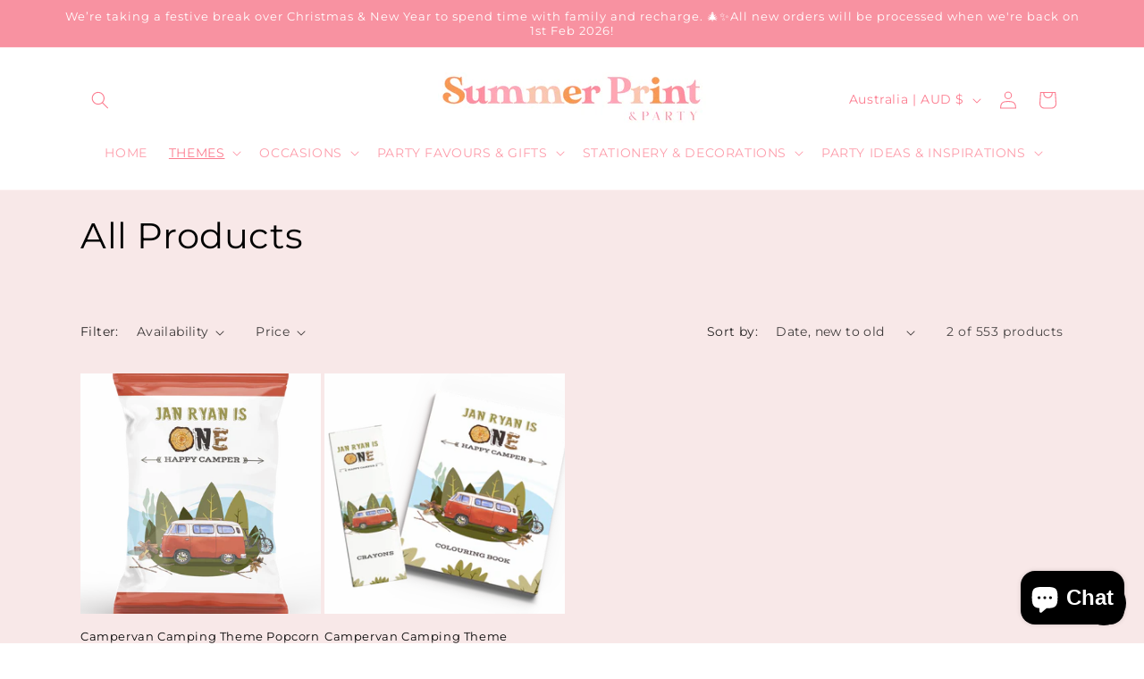

--- FILE ---
content_type: text/html; charset=utf-8
request_url: https://www.summerprintparty.com.au/collections/all-products/camping
body_size: 48656
content:
<!doctype html>
<html class="js" lang="en">
  <head><!--Content in content_for_header -->
<!--LayoutHub-Embed--><link rel="stylesheet" type="text/css" href="data:text/css;base64," media="all">
<!--LH--><!--/LayoutHub-Embed--><meta charset="utf-8">
    <meta http-equiv="X-UA-Compatible" content="IE=edge">
    <meta name="viewport" content="width=device-width,initial-scale=1">
    <meta name="theme-color" content="">
    <link rel="canonical" href="https://www.summerprintparty.com.au/collections/all-products/camping"><link rel="icon" type="image/png" href="//www.summerprintparty.com.au/cdn/shop/files/Pink_Orange_Cute_Hello_Summer_LinkedIn_Post.png?crop=center&height=32&v=1739323665&width=32"><link rel="preconnect" href="https://fonts.shopifycdn.com" crossorigin><title>
      All Products
 &ndash; tagged "camping" &ndash; Summer Print &amp; Party</title>

    
      <meta name="description" content="">
    

    

<meta property="og:site_name" content="Summer Print &amp; Party">
<meta property="og:url" content="https://www.summerprintparty.com.au/collections/all-products/camping">
<meta property="og:title" content="All Products">
<meta property="og:type" content="website">
<meta property="og:description" content="Australian party supply store! We have a huge range of personalised party supplies, including favour bags, custom party boxes, personalised favours like chocolate bars, colouring books, and party decorations, from placemats to cake toppers for kids birthday parties, baby showers, baptism/christening etc."><meta property="og:image" content="http://www.summerprintparty.com.au/cdn/shop/files/logo_new_copy.gif?height=628&pad_color=ffffff&v=1692058456&width=1200">
  <meta property="og:image:secure_url" content="https://www.summerprintparty.com.au/cdn/shop/files/logo_new_copy.gif?height=628&pad_color=ffffff&v=1692058456&width=1200">
  <meta property="og:image:width" content="1200">
  <meta property="og:image:height" content="628"><meta name="twitter:card" content="summary_large_image">
<meta name="twitter:title" content="All Products">
<meta name="twitter:description" content="Australian party supply store! We have a huge range of personalised party supplies, including favour bags, custom party boxes, personalised favours like chocolate bars, colouring books, and party decorations, from placemats to cake toppers for kids birthday parties, baby showers, baptism/christening etc.">


    <script src="//www.summerprintparty.com.au/cdn/shop/t/26/assets/constants.js?v=132983761750457495441758622100" defer="defer"></script>
    <script src="//www.summerprintparty.com.au/cdn/shop/t/26/assets/pubsub.js?v=25310214064522200911758622101" defer="defer"></script>
    <script src="//www.summerprintparty.com.au/cdn/shop/t/26/assets/global.js?v=7301445359237545521758622100" defer="defer"></script>
    <script src="//www.summerprintparty.com.au/cdn/shop/t/26/assets/details-disclosure.js?v=13653116266235556501758622100" defer="defer"></script>
    <script src="//www.summerprintparty.com.au/cdn/shop/t/26/assets/details-modal.js?v=25581673532751508451758622100" defer="defer"></script>
    <script src="//www.summerprintparty.com.au/cdn/shop/t/26/assets/search-form.js?v=133129549252120666541758622101" defer="defer"></script><script src="//www.summerprintparty.com.au/cdn/shop/t/26/assets/animations.js?v=88693664871331136111758622099" defer="defer"></script><script>window.performance && window.performance.mark && window.performance.mark('shopify.content_for_header.start');</script><meta name="facebook-domain-verification" content="mnb1b7949yx468n35ngu6129npuaya">
<meta name="facebook-domain-verification" content="3ikjk5pyitg432tyd5rniysllq3ts0">
<meta name="google-site-verification" content="jqBQZ7Qt7-5WcjixThUgCwAvUEP7IPsmqSIHZStksS0">
<meta id="shopify-digital-wallet" name="shopify-digital-wallet" content="/56050450492/digital_wallets/dialog">
<meta name="shopify-checkout-api-token" content="f7e8ec3ad03406244a9011803e4c1db0">
<meta id="in-context-paypal-metadata" data-shop-id="56050450492" data-venmo-supported="false" data-environment="production" data-locale="en_US" data-paypal-v4="true" data-currency="AUD">
<link rel="alternate" type="application/atom+xml" title="Feed" href="/collections/all-products/camping.atom" />
<link rel="alternate" type="application/json+oembed" href="https://www.summerprintparty.com.au/collections/all-products/camping.oembed">
<script async="async" src="/checkouts/internal/preloads.js?locale=en-AU"></script>
<link rel="preconnect" href="https://shop.app" crossorigin="anonymous">
<script async="async" src="https://shop.app/checkouts/internal/preloads.js?locale=en-AU&shop_id=56050450492" crossorigin="anonymous"></script>
<script id="apple-pay-shop-capabilities" type="application/json">{"shopId":56050450492,"countryCode":"AU","currencyCode":"AUD","merchantCapabilities":["supports3DS"],"merchantId":"gid:\/\/shopify\/Shop\/56050450492","merchantName":"Summer Print \u0026 Party","requiredBillingContactFields":["postalAddress","email","phone"],"requiredShippingContactFields":["postalAddress","email","phone"],"shippingType":"shipping","supportedNetworks":["visa","masterCard"],"total":{"type":"pending","label":"Summer Print \u0026 Party","amount":"1.00"},"shopifyPaymentsEnabled":true,"supportsSubscriptions":true}</script>
<script id="shopify-features" type="application/json">{"accessToken":"f7e8ec3ad03406244a9011803e4c1db0","betas":["rich-media-storefront-analytics"],"domain":"www.summerprintparty.com.au","predictiveSearch":true,"shopId":56050450492,"locale":"en"}</script>
<script>var Shopify = Shopify || {};
Shopify.shop = "summerprintandparty.myshopify.com";
Shopify.locale = "en";
Shopify.currency = {"active":"AUD","rate":"1.0"};
Shopify.country = "AU";
Shopify.theme = {"name":"Dawn Version 15.4.0","id":143013281852,"schema_name":"Dawn","schema_version":"15.4.0","theme_store_id":887,"role":"main"};
Shopify.theme.handle = "null";
Shopify.theme.style = {"id":null,"handle":null};
Shopify.cdnHost = "www.summerprintparty.com.au/cdn";
Shopify.routes = Shopify.routes || {};
Shopify.routes.root = "/";</script>
<script type="module">!function(o){(o.Shopify=o.Shopify||{}).modules=!0}(window);</script>
<script>!function(o){function n(){var o=[];function n(){o.push(Array.prototype.slice.apply(arguments))}return n.q=o,n}var t=o.Shopify=o.Shopify||{};t.loadFeatures=n(),t.autoloadFeatures=n()}(window);</script>
<script>
  window.ShopifyPay = window.ShopifyPay || {};
  window.ShopifyPay.apiHost = "shop.app\/pay";
  window.ShopifyPay.redirectState = null;
</script>
<script id="shop-js-analytics" type="application/json">{"pageType":"collection"}</script>
<script defer="defer" async type="module" src="//www.summerprintparty.com.au/cdn/shopifycloud/shop-js/modules/v2/client.init-shop-cart-sync_BdyHc3Nr.en.esm.js"></script>
<script defer="defer" async type="module" src="//www.summerprintparty.com.au/cdn/shopifycloud/shop-js/modules/v2/chunk.common_Daul8nwZ.esm.js"></script>
<script type="module">
  await import("//www.summerprintparty.com.au/cdn/shopifycloud/shop-js/modules/v2/client.init-shop-cart-sync_BdyHc3Nr.en.esm.js");
await import("//www.summerprintparty.com.au/cdn/shopifycloud/shop-js/modules/v2/chunk.common_Daul8nwZ.esm.js");

  window.Shopify.SignInWithShop?.initShopCartSync?.({"fedCMEnabled":true,"windoidEnabled":true});

</script>
<script>
  window.Shopify = window.Shopify || {};
  if (!window.Shopify.featureAssets) window.Shopify.featureAssets = {};
  window.Shopify.featureAssets['shop-js'] = {"shop-cart-sync":["modules/v2/client.shop-cart-sync_QYOiDySF.en.esm.js","modules/v2/chunk.common_Daul8nwZ.esm.js"],"init-fed-cm":["modules/v2/client.init-fed-cm_DchLp9rc.en.esm.js","modules/v2/chunk.common_Daul8nwZ.esm.js"],"shop-button":["modules/v2/client.shop-button_OV7bAJc5.en.esm.js","modules/v2/chunk.common_Daul8nwZ.esm.js"],"init-windoid":["modules/v2/client.init-windoid_DwxFKQ8e.en.esm.js","modules/v2/chunk.common_Daul8nwZ.esm.js"],"shop-cash-offers":["modules/v2/client.shop-cash-offers_DWtL6Bq3.en.esm.js","modules/v2/chunk.common_Daul8nwZ.esm.js","modules/v2/chunk.modal_CQq8HTM6.esm.js"],"shop-toast-manager":["modules/v2/client.shop-toast-manager_CX9r1SjA.en.esm.js","modules/v2/chunk.common_Daul8nwZ.esm.js"],"init-shop-email-lookup-coordinator":["modules/v2/client.init-shop-email-lookup-coordinator_UhKnw74l.en.esm.js","modules/v2/chunk.common_Daul8nwZ.esm.js"],"pay-button":["modules/v2/client.pay-button_DzxNnLDY.en.esm.js","modules/v2/chunk.common_Daul8nwZ.esm.js"],"avatar":["modules/v2/client.avatar_BTnouDA3.en.esm.js"],"init-shop-cart-sync":["modules/v2/client.init-shop-cart-sync_BdyHc3Nr.en.esm.js","modules/v2/chunk.common_Daul8nwZ.esm.js"],"shop-login-button":["modules/v2/client.shop-login-button_D8B466_1.en.esm.js","modules/v2/chunk.common_Daul8nwZ.esm.js","modules/v2/chunk.modal_CQq8HTM6.esm.js"],"init-customer-accounts-sign-up":["modules/v2/client.init-customer-accounts-sign-up_C8fpPm4i.en.esm.js","modules/v2/client.shop-login-button_D8B466_1.en.esm.js","modules/v2/chunk.common_Daul8nwZ.esm.js","modules/v2/chunk.modal_CQq8HTM6.esm.js"],"init-shop-for-new-customer-accounts":["modules/v2/client.init-shop-for-new-customer-accounts_CVTO0Ztu.en.esm.js","modules/v2/client.shop-login-button_D8B466_1.en.esm.js","modules/v2/chunk.common_Daul8nwZ.esm.js","modules/v2/chunk.modal_CQq8HTM6.esm.js"],"init-customer-accounts":["modules/v2/client.init-customer-accounts_dRgKMfrE.en.esm.js","modules/v2/client.shop-login-button_D8B466_1.en.esm.js","modules/v2/chunk.common_Daul8nwZ.esm.js","modules/v2/chunk.modal_CQq8HTM6.esm.js"],"shop-follow-button":["modules/v2/client.shop-follow-button_CkZpjEct.en.esm.js","modules/v2/chunk.common_Daul8nwZ.esm.js","modules/v2/chunk.modal_CQq8HTM6.esm.js"],"lead-capture":["modules/v2/client.lead-capture_BntHBhfp.en.esm.js","modules/v2/chunk.common_Daul8nwZ.esm.js","modules/v2/chunk.modal_CQq8HTM6.esm.js"],"checkout-modal":["modules/v2/client.checkout-modal_CfxcYbTm.en.esm.js","modules/v2/chunk.common_Daul8nwZ.esm.js","modules/v2/chunk.modal_CQq8HTM6.esm.js"],"shop-login":["modules/v2/client.shop-login_Da4GZ2H6.en.esm.js","modules/v2/chunk.common_Daul8nwZ.esm.js","modules/v2/chunk.modal_CQq8HTM6.esm.js"],"payment-terms":["modules/v2/client.payment-terms_MV4M3zvL.en.esm.js","modules/v2/chunk.common_Daul8nwZ.esm.js","modules/v2/chunk.modal_CQq8HTM6.esm.js"]};
</script>
<script>(function() {
  var isLoaded = false;
  function asyncLoad() {
    if (isLoaded) return;
    isLoaded = true;
    var urls = ["https:\/\/widgets.automizely.com\/pages\/v1\/pages.js?store_connection_id=302f656fbb6d496c905283559a0a67c5\u0026mapped_org_id=19fb7696acf0ee64dd9beeb4b343773b_v1\u0026shop=summerprintandparty.myshopify.com","https:\/\/chimpstatic.com\/mcjs-connected\/js\/users\/66e6d4c88145da91e7df0e5dc\/4da3c10a34f27e7e2beb87123.js?shop=summerprintandparty.myshopify.com","https:\/\/cdn1.stamped.io\/files\/widget.min.js?shop=summerprintandparty.myshopify.com","https:\/\/app.layouthub.com\/shopify\/layouthub.js?shop=summerprintandparty.myshopify.com","https:\/\/cdnv2.mycustomizer.com\/s-scripts\/front.js.gz?shop=summerprintandparty.myshopify.com","https:\/\/vd.kaktusapp.com\/storage\/js\/kaktus_volume_discount-summerprintandparty.myshopify.com.js?ver=46\u0026shop=summerprintandparty.myshopify.com"];
    for (var i = 0; i < urls.length; i++) {
      var s = document.createElement('script');
      s.type = 'text/javascript';
      s.async = true;
      s.src = urls[i];
      var x = document.getElementsByTagName('script')[0];
      x.parentNode.insertBefore(s, x);
    }
  };
  if(window.attachEvent) {
    window.attachEvent('onload', asyncLoad);
  } else {
    window.addEventListener('load', asyncLoad, false);
  }
})();</script>
<script id="__st">var __st={"a":56050450492,"offset":28800,"reqid":"93f916b1-4b2f-409e-a8b7-39e8d7b69cd4-1769017544","pageurl":"www.summerprintparty.com.au\/collections\/all-products\/camping","u":"813fa10729d9","p":"collection","rtyp":"collection","rid":265186705468};</script>
<script>window.ShopifyPaypalV4VisibilityTracking = true;</script>
<script id="captcha-bootstrap">!function(){'use strict';const t='contact',e='account',n='new_comment',o=[[t,t],['blogs',n],['comments',n],[t,'customer']],c=[[e,'customer_login'],[e,'guest_login'],[e,'recover_customer_password'],[e,'create_customer']],r=t=>t.map((([t,e])=>`form[action*='/${t}']:not([data-nocaptcha='true']) input[name='form_type'][value='${e}']`)).join(','),a=t=>()=>t?[...document.querySelectorAll(t)].map((t=>t.form)):[];function s(){const t=[...o],e=r(t);return a(e)}const i='password',u='form_key',d=['recaptcha-v3-token','g-recaptcha-response','h-captcha-response',i],f=()=>{try{return window.sessionStorage}catch{return}},m='__shopify_v',_=t=>t.elements[u];function p(t,e,n=!1){try{const o=window.sessionStorage,c=JSON.parse(o.getItem(e)),{data:r}=function(t){const{data:e,action:n}=t;return t[m]||n?{data:e,action:n}:{data:t,action:n}}(c);for(const[e,n]of Object.entries(r))t.elements[e]&&(t.elements[e].value=n);n&&o.removeItem(e)}catch(o){console.error('form repopulation failed',{error:o})}}const l='form_type',E='cptcha';function T(t){t.dataset[E]=!0}const w=window,h=w.document,L='Shopify',v='ce_forms',y='captcha';let A=!1;((t,e)=>{const n=(g='f06e6c50-85a8-45c8-87d0-21a2b65856fe',I='https://cdn.shopify.com/shopifycloud/storefront-forms-hcaptcha/ce_storefront_forms_captcha_hcaptcha.v1.5.2.iife.js',D={infoText:'Protected by hCaptcha',privacyText:'Privacy',termsText:'Terms'},(t,e,n)=>{const o=w[L][v],c=o.bindForm;if(c)return c(t,g,e,D).then(n);var r;o.q.push([[t,g,e,D],n]),r=I,A||(h.body.append(Object.assign(h.createElement('script'),{id:'captcha-provider',async:!0,src:r})),A=!0)});var g,I,D;w[L]=w[L]||{},w[L][v]=w[L][v]||{},w[L][v].q=[],w[L][y]=w[L][y]||{},w[L][y].protect=function(t,e){n(t,void 0,e),T(t)},Object.freeze(w[L][y]),function(t,e,n,w,h,L){const[v,y,A,g]=function(t,e,n){const i=e?o:[],u=t?c:[],d=[...i,...u],f=r(d),m=r(i),_=r(d.filter((([t,e])=>n.includes(e))));return[a(f),a(m),a(_),s()]}(w,h,L),I=t=>{const e=t.target;return e instanceof HTMLFormElement?e:e&&e.form},D=t=>v().includes(t);t.addEventListener('submit',(t=>{const e=I(t);if(!e)return;const n=D(e)&&!e.dataset.hcaptchaBound&&!e.dataset.recaptchaBound,o=_(e),c=g().includes(e)&&(!o||!o.value);(n||c)&&t.preventDefault(),c&&!n&&(function(t){try{if(!f())return;!function(t){const e=f();if(!e)return;const n=_(t);if(!n)return;const o=n.value;o&&e.removeItem(o)}(t);const e=Array.from(Array(32),(()=>Math.random().toString(36)[2])).join('');!function(t,e){_(t)||t.append(Object.assign(document.createElement('input'),{type:'hidden',name:u})),t.elements[u].value=e}(t,e),function(t,e){const n=f();if(!n)return;const o=[...t.querySelectorAll(`input[type='${i}']`)].map((({name:t})=>t)),c=[...d,...o],r={};for(const[a,s]of new FormData(t).entries())c.includes(a)||(r[a]=s);n.setItem(e,JSON.stringify({[m]:1,action:t.action,data:r}))}(t,e)}catch(e){console.error('failed to persist form',e)}}(e),e.submit())}));const S=(t,e)=>{t&&!t.dataset[E]&&(n(t,e.some((e=>e===t))),T(t))};for(const o of['focusin','change'])t.addEventListener(o,(t=>{const e=I(t);D(e)&&S(e,y())}));const B=e.get('form_key'),M=e.get(l),P=B&&M;t.addEventListener('DOMContentLoaded',(()=>{const t=y();if(P)for(const e of t)e.elements[l].value===M&&p(e,B);[...new Set([...A(),...v().filter((t=>'true'===t.dataset.shopifyCaptcha))])].forEach((e=>S(e,t)))}))}(h,new URLSearchParams(w.location.search),n,t,e,['guest_login'])})(!0,!0)}();</script>
<script integrity="sha256-4kQ18oKyAcykRKYeNunJcIwy7WH5gtpwJnB7kiuLZ1E=" data-source-attribution="shopify.loadfeatures" defer="defer" src="//www.summerprintparty.com.au/cdn/shopifycloud/storefront/assets/storefront/load_feature-a0a9edcb.js" crossorigin="anonymous"></script>
<script crossorigin="anonymous" defer="defer" src="//www.summerprintparty.com.au/cdn/shopifycloud/storefront/assets/shopify_pay/storefront-65b4c6d7.js?v=20250812"></script>
<script data-source-attribution="shopify.dynamic_checkout.dynamic.init">var Shopify=Shopify||{};Shopify.PaymentButton=Shopify.PaymentButton||{isStorefrontPortableWallets:!0,init:function(){window.Shopify.PaymentButton.init=function(){};var t=document.createElement("script");t.src="https://www.summerprintparty.com.au/cdn/shopifycloud/portable-wallets/latest/portable-wallets.en.js",t.type="module",document.head.appendChild(t)}};
</script>
<script data-source-attribution="shopify.dynamic_checkout.buyer_consent">
  function portableWalletsHideBuyerConsent(e){var t=document.getElementById("shopify-buyer-consent"),n=document.getElementById("shopify-subscription-policy-button");t&&n&&(t.classList.add("hidden"),t.setAttribute("aria-hidden","true"),n.removeEventListener("click",e))}function portableWalletsShowBuyerConsent(e){var t=document.getElementById("shopify-buyer-consent"),n=document.getElementById("shopify-subscription-policy-button");t&&n&&(t.classList.remove("hidden"),t.removeAttribute("aria-hidden"),n.addEventListener("click",e))}window.Shopify?.PaymentButton&&(window.Shopify.PaymentButton.hideBuyerConsent=portableWalletsHideBuyerConsent,window.Shopify.PaymentButton.showBuyerConsent=portableWalletsShowBuyerConsent);
</script>
<script data-source-attribution="shopify.dynamic_checkout.cart.bootstrap">document.addEventListener("DOMContentLoaded",(function(){function t(){return document.querySelector("shopify-accelerated-checkout-cart, shopify-accelerated-checkout")}if(t())Shopify.PaymentButton.init();else{new MutationObserver((function(e,n){t()&&(Shopify.PaymentButton.init(),n.disconnect())})).observe(document.body,{childList:!0,subtree:!0})}}));
</script>
<link id="shopify-accelerated-checkout-styles" rel="stylesheet" media="screen" href="https://www.summerprintparty.com.au/cdn/shopifycloud/portable-wallets/latest/accelerated-checkout-backwards-compat.css" crossorigin="anonymous">
<style id="shopify-accelerated-checkout-cart">
        #shopify-buyer-consent {
  margin-top: 1em;
  display: inline-block;
  width: 100%;
}

#shopify-buyer-consent.hidden {
  display: none;
}

#shopify-subscription-policy-button {
  background: none;
  border: none;
  padding: 0;
  text-decoration: underline;
  font-size: inherit;
  cursor: pointer;
}

#shopify-subscription-policy-button::before {
  box-shadow: none;
}

      </style>
<script id="sections-script" data-sections="header" defer="defer" src="//www.summerprintparty.com.au/cdn/shop/t/26/compiled_assets/scripts.js?v=4269"></script>
<script>window.performance && window.performance.mark && window.performance.mark('shopify.content_for_header.end');</script>


    <style data-shopify>
      @font-face {
  font-family: Montserrat;
  font-weight: 400;
  font-style: normal;
  font-display: swap;
  src: url("//www.summerprintparty.com.au/cdn/fonts/montserrat/montserrat_n4.81949fa0ac9fd2021e16436151e8eaa539321637.woff2") format("woff2"),
       url("//www.summerprintparty.com.au/cdn/fonts/montserrat/montserrat_n4.a6c632ca7b62da89c3594789ba828388aac693fe.woff") format("woff");
}

      @font-face {
  font-family: Montserrat;
  font-weight: 700;
  font-style: normal;
  font-display: swap;
  src: url("//www.summerprintparty.com.au/cdn/fonts/montserrat/montserrat_n7.3c434e22befd5c18a6b4afadb1e3d77c128c7939.woff2") format("woff2"),
       url("//www.summerprintparty.com.au/cdn/fonts/montserrat/montserrat_n7.5d9fa6e2cae713c8fb539a9876489d86207fe957.woff") format("woff");
}

      @font-face {
  font-family: Montserrat;
  font-weight: 400;
  font-style: italic;
  font-display: swap;
  src: url("//www.summerprintparty.com.au/cdn/fonts/montserrat/montserrat_i4.5a4ea298b4789e064f62a29aafc18d41f09ae59b.woff2") format("woff2"),
       url("//www.summerprintparty.com.au/cdn/fonts/montserrat/montserrat_i4.072b5869c5e0ed5b9d2021e4c2af132e16681ad2.woff") format("woff");
}

      @font-face {
  font-family: Montserrat;
  font-weight: 700;
  font-style: italic;
  font-display: swap;
  src: url("//www.summerprintparty.com.au/cdn/fonts/montserrat/montserrat_i7.a0d4a463df4f146567d871890ffb3c80408e7732.woff2") format("woff2"),
       url("//www.summerprintparty.com.au/cdn/fonts/montserrat/montserrat_i7.f6ec9f2a0681acc6f8152c40921d2a4d2e1a2c78.woff") format("woff");
}

      @font-face {
  font-family: Montserrat;
  font-weight: 400;
  font-style: normal;
  font-display: swap;
  src: url("//www.summerprintparty.com.au/cdn/fonts/montserrat/montserrat_n4.81949fa0ac9fd2021e16436151e8eaa539321637.woff2") format("woff2"),
       url("//www.summerprintparty.com.au/cdn/fonts/montserrat/montserrat_n4.a6c632ca7b62da89c3594789ba828388aac693fe.woff") format("woff");
}


      
        :root,
        .color-background-1 {
          --color-background: 255,255,255;
        
          --gradient-background: #ffffff;
        

        

        --color-foreground: 252,124,143;
        --color-background-contrast: 191,191,191;
        --color-shadow: 249,198,176;
        --color-button: 245,245,245;
        --color-button-text: 221,29,29;
        --color-secondary-button: 255,255,255;
        --color-secondary-button-text: 0,0,0;
        --color-link: 0,0,0;
        --color-badge-foreground: 252,124,143;
        --color-badge-background: 255,255,255;
        --color-badge-border: 252,124,143;
        --payment-terms-background-color: rgb(255 255 255);
      }
      
        
        .color-background-2 {
          --color-background: 243,243,243;
        
          --gradient-background: #f3f3f3;
        

        

        --color-foreground: 248,146,161;
        --color-background-contrast: 179,179,179;
        --color-shadow: 252,107,6;
        --color-button: 252,107,6;
        --color-button-text: 255,255,255;
        --color-secondary-button: 243,243,243;
        --color-secondary-button-text: 252,107,6;
        --color-link: 252,107,6;
        --color-badge-foreground: 248,146,161;
        --color-badge-background: 243,243,243;
        --color-badge-border: 248,146,161;
        --payment-terms-background-color: rgb(243 243 243);
      }
      
        
        .color-inverse {
          --color-background: 252,107,6;
        
          --gradient-background: #fc6b06;
        

        

        --color-foreground: 255,255,255;
        --color-background-contrast: 129,54,2;
        --color-shadow: 252,107,6;
        --color-button: 255,255,255;
        --color-button-text: 252,107,6;
        --color-secondary-button: 252,107,6;
        --color-secondary-button-text: 255,255,255;
        --color-link: 255,255,255;
        --color-badge-foreground: 255,255,255;
        --color-badge-background: 252,107,6;
        --color-badge-border: 255,255,255;
        --payment-terms-background-color: rgb(252 107 6);
      }
      
        
        .color-accent-1 {
          --color-background: 248,146,161;
        
          --gradient-background: #f892a1;
        

        

        --color-foreground: 255,255,255;
        --color-background-contrast: 240,26,58;
        --color-shadow: 252,107,6;
        --color-button: 255,255,255;
        --color-button-text: 248,221,225;
        --color-secondary-button: 248,146,161;
        --color-secondary-button-text: 255,255,255;
        --color-link: 255,255,255;
        --color-badge-foreground: 255,255,255;
        --color-badge-background: 248,146,161;
        --color-badge-border: 255,255,255;
        --payment-terms-background-color: rgb(248 146 161);
      }
      
        
        .color-accent-2 {
          --color-background: 248,232,232;
        
          --gradient-background: #f8e8e8;
        

        

        --color-foreground: 0,0,0;
        --color-background-contrast: 218,134,134;
        --color-shadow: 252,107,6;
        --color-button: 248,232,232;
        --color-button-text: 248,221,225;
        --color-secondary-button: 248,232,232;
        --color-secondary-button-text: 0,0,0;
        --color-link: 0,0,0;
        --color-badge-foreground: 0,0,0;
        --color-badge-background: 248,232,232;
        --color-badge-border: 0,0,0;
        --payment-terms-background-color: rgb(248 232 232);
      }
      
        
        .color-scheme-a396addc-49df-4d0a-9d8a-5bf9c70fe8b7 {
          --color-background: 255,255,255;
        
          --gradient-background: #ffffff;
        

        

        --color-foreground: 0,0,0;
        --color-background-contrast: 191,191,191;
        --color-shadow: 0,0,0;
        --color-button: 245,245,245;
        --color-button-text: 221,29,29;
        --color-secondary-button: 255,255,255;
        --color-secondary-button-text: 0,0,0;
        --color-link: 0,0,0;
        --color-badge-foreground: 0,0,0;
        --color-badge-background: 255,255,255;
        --color-badge-border: 0,0,0;
        --payment-terms-background-color: rgb(255 255 255);
      }
      
        
        .color-scheme-7c0cde9c-4b99-41dd-9154-1df577e80739 {
          --color-background: 255,255,255;
        
          --gradient-background: #ffffff;
        

        

        --color-foreground: 252,107,6;
        --color-background-contrast: 191,191,191;
        --color-shadow: 249,198,176;
        --color-button: 245,245,245;
        --color-button-text: 248,221,225;
        --color-secondary-button: 255,255,255;
        --color-secondary-button-text: 0,0,0;
        --color-link: 0,0,0;
        --color-badge-foreground: 252,107,6;
        --color-badge-background: 255,255,255;
        --color-badge-border: 252,107,6;
        --payment-terms-background-color: rgb(255 255 255);
      }
      

      body, .color-background-1, .color-background-2, .color-inverse, .color-accent-1, .color-accent-2, .color-scheme-a396addc-49df-4d0a-9d8a-5bf9c70fe8b7, .color-scheme-7c0cde9c-4b99-41dd-9154-1df577e80739 {
        color: rgba(var(--color-foreground), 0.75);
        background-color: rgb(var(--color-background));
      }

      :root {
        --font-body-family: Montserrat, sans-serif;
        --font-body-style: normal;
        --font-body-weight: 400;
        --font-body-weight-bold: 700;

        --font-heading-family: Montserrat, sans-serif;
        --font-heading-style: normal;
        --font-heading-weight: 400;

        --font-body-scale: 1.0;
        --font-heading-scale: 1.0;

        --media-padding: px;
        --media-border-opacity: 0.05;
        --media-border-width: 1px;
        --media-radius: 0px;
        --media-shadow-opacity: 0.0;
        --media-shadow-horizontal-offset: 0px;
        --media-shadow-vertical-offset: 0px;
        --media-shadow-blur-radius: 0px;
        --media-shadow-visible: 0;

        --page-width: 120rem;
        --page-width-margin: 0rem;

        --product-card-image-padding: 0.0rem;
        --product-card-corner-radius: 0.0rem;
        --product-card-text-alignment: left;
        --product-card-border-width: 0.0rem;
        --product-card-border-opacity: 0.0;
        --product-card-shadow-opacity: 0.1;
        --product-card-shadow-visible: 1;
        --product-card-shadow-horizontal-offset: 0.0rem;
        --product-card-shadow-vertical-offset: 0.0rem;
        --product-card-shadow-blur-radius: 0.0rem;

        --collection-card-image-padding: 0.0rem;
        --collection-card-corner-radius: 0.0rem;
        --collection-card-text-alignment: left;
        --collection-card-border-width: 0.0rem;
        --collection-card-border-opacity: 0.0;
        --collection-card-shadow-opacity: 0.1;
        --collection-card-shadow-visible: 1;
        --collection-card-shadow-horizontal-offset: 0.0rem;
        --collection-card-shadow-vertical-offset: 0.0rem;
        --collection-card-shadow-blur-radius: 0.0rem;

        --blog-card-image-padding: 0.0rem;
        --blog-card-corner-radius: 0.0rem;
        --blog-card-text-alignment: left;
        --blog-card-border-width: 0.0rem;
        --blog-card-border-opacity: 0.0;
        --blog-card-shadow-opacity: 0.1;
        --blog-card-shadow-visible: 1;
        --blog-card-shadow-horizontal-offset: 0.0rem;
        --blog-card-shadow-vertical-offset: 0.0rem;
        --blog-card-shadow-blur-radius: 0.0rem;

        --badge-corner-radius: 4.0rem;

        --popup-border-width: 1px;
        --popup-border-opacity: 0.1;
        --popup-corner-radius: 0px;
        --popup-shadow-opacity: 0.0;
        --popup-shadow-horizontal-offset: 0px;
        --popup-shadow-vertical-offset: 0px;
        --popup-shadow-blur-radius: 0px;

        --drawer-border-width: 1px;
        --drawer-border-opacity: 0.1;
        --drawer-shadow-opacity: 0.0;
        --drawer-shadow-horizontal-offset: 0px;
        --drawer-shadow-vertical-offset: 0px;
        --drawer-shadow-blur-radius: 0px;

        --spacing-sections-desktop: 0px;
        --spacing-sections-mobile: 0px;

        --grid-desktop-vertical-spacing: 8px;
        --grid-desktop-horizontal-spacing: 4px;
        --grid-mobile-vertical-spacing: 4px;
        --grid-mobile-horizontal-spacing: 2px;

        --text-boxes-border-opacity: 0.0;
        --text-boxes-border-width: 0px;
        --text-boxes-radius: 0px;
        --text-boxes-shadow-opacity: 0.0;
        --text-boxes-shadow-visible: 0;
        --text-boxes-shadow-horizontal-offset: 0px;
        --text-boxes-shadow-vertical-offset: 0px;
        --text-boxes-shadow-blur-radius: 0px;

        --buttons-radius: 0px;
        --buttons-radius-outset: 0px;
        --buttons-border-width: 1px;
        --buttons-border-opacity: 1.0;
        --buttons-shadow-opacity: 0.0;
        --buttons-shadow-visible: 0;
        --buttons-shadow-horizontal-offset: 0px;
        --buttons-shadow-vertical-offset: 0px;
        --buttons-shadow-blur-radius: 0px;
        --buttons-border-offset: 0px;

        --inputs-radius: 0px;
        --inputs-border-width: 1px;
        --inputs-border-opacity: 0.55;
        --inputs-shadow-opacity: 0.0;
        --inputs-shadow-horizontal-offset: 0px;
        --inputs-margin-offset: 0px;
        --inputs-shadow-vertical-offset: 0px;
        --inputs-shadow-blur-radius: 0px;
        --inputs-radius-outset: 0px;

        --variant-pills-radius: 40px;
        --variant-pills-border-width: 1px;
        --variant-pills-border-opacity: 0.55;
        --variant-pills-shadow-opacity: 0.0;
        --variant-pills-shadow-horizontal-offset: 0px;
        --variant-pills-shadow-vertical-offset: 0px;
        --variant-pills-shadow-blur-radius: 0px;
      }

      *,
      *::before,
      *::after {
        box-sizing: inherit;
      }

      html {
        box-sizing: border-box;
        font-size: calc(var(--font-body-scale) * 62.5%);
        height: 100%;
      }

      body {
        display: grid;
        grid-template-rows: auto auto 1fr auto;
        grid-template-columns: 100%;
        min-height: 100%;
        margin: 0;
        font-size: 1.5rem;
        letter-spacing: 0.06rem;
        line-height: calc(1 + 0.8 / var(--font-body-scale));
        font-family: var(--font-body-family);
        font-style: var(--font-body-style);
        font-weight: var(--font-body-weight);
      }

      @media screen and (min-width: 750px) {
        body {
          font-size: 1.6rem;
        }
      }
    </style>

    <link href="//www.summerprintparty.com.au/cdn/shop/t/26/assets/base.css?v=159841507637079171801758622099" rel="stylesheet" type="text/css" media="all" />
    <link rel="stylesheet" href="//www.summerprintparty.com.au/cdn/shop/t/26/assets/component-cart-items.css?v=13033300910818915211758622100" media="print" onload="this.media='all'">
      <link rel="preload" as="font" href="//www.summerprintparty.com.au/cdn/fonts/montserrat/montserrat_n4.81949fa0ac9fd2021e16436151e8eaa539321637.woff2" type="font/woff2" crossorigin>
      

      <link rel="preload" as="font" href="//www.summerprintparty.com.au/cdn/fonts/montserrat/montserrat_n4.81949fa0ac9fd2021e16436151e8eaa539321637.woff2" type="font/woff2" crossorigin>
      
<link href="//www.summerprintparty.com.au/cdn/shop/t/26/assets/component-localization-form.css?v=170315343355214948141758622100" rel="stylesheet" type="text/css" media="all" />
      <script src="//www.summerprintparty.com.au/cdn/shop/t/26/assets/localization-form.js?v=144176611646395275351758622101" defer="defer"></script><link
        rel="stylesheet"
        href="//www.summerprintparty.com.au/cdn/shop/t/26/assets/component-predictive-search.css?v=118923337488134913561758622100"
        media="print"
        onload="this.media='all'"
      ><script>
      if (Shopify.designMode) {
        document.documentElement.classList.add('shopify-design-mode');
      }
    </script>
  <!-- BEGIN app block: shopify://apps/seo-on-blog/blocks/avada-seoon-setting/a45c3e67-be9f-4255-a194-b255a24f37c9 --><!-- BEGIN app snippet: avada-seoon-robot --><!-- Avada SEOOn Robot -->





<!-- END app snippet -->
<!-- BEGIN app snippet: avada-seoon-social --><!-- Avada SEOOn Social -->



<!-- END app snippet -->
<!-- BEGIN app snippet: avada-seoon-gsd --><!-- END app snippet -->
<!-- BEGIN app snippet: avada-seoon-custom-css --> <!-- END app snippet -->
<!-- BEGIN app snippet: avada-seoon-faqs-gsd -->

<!-- END app snippet -->
<!-- BEGIN app snippet: avada-seoon-page-tag --><!-- Avada SEOOn Page Tag -->
<!-- BEGIN app snippet: avada-seoon-robot --><!-- Avada SEOOn Robot -->





<!-- END app snippet -->

<link href="//cdn.shopify.com/extensions/019b2f73-0fda-7492-9f0c-984659b366db/seoon-blog-107/assets/page-tag.css" rel="stylesheet" type="text/css" media="all" />
<!-- END Avada SEOOn Page Tag -->
<!-- END app snippet -->
<!-- BEGIN app snippet: avada-seoon-recipe-gsd -->

<!-- END app snippet -->
<!-- BEGIN app snippet: avada-seoon-protect-content --><!-- Avada SEOOn Protect Content --><!--End Avada SEOOn Protect Content -->
<!-- END app snippet -->

<!-- END app block --><!-- BEGIN app block: shopify://apps/ta-labels-badges/blocks/bss-pl-config-data/91bfe765-b604-49a1-805e-3599fa600b24 --><script
    id='bss-pl-config-data'
>
	let TAE_StoreId = "45840";
	if (typeof BSS_PL == 'undefined' || TAE_StoreId !== "") {
  		var BSS_PL = {};
		BSS_PL.storeId = 45840;
		BSS_PL.currentPlan = "free";
		BSS_PL.apiServerProduction = "https://product-labels-pro.bsscommerce.com";
		BSS_PL.publicAccessToken = null;
		BSS_PL.customerTags = "null";
		BSS_PL.customerId = "null";
		BSS_PL.storeIdCustomOld = 10678;
		BSS_PL.storeIdOldWIthPriority = 12200;
		BSS_PL.storeIdOptimizeAppendLabel = null
		BSS_PL.optimizeCodeIds = null; 
		BSS_PL.extendedFeatureIds = null;
		BSS_PL.integration = {"laiReview":{"status":0,"config":[]}};
		BSS_PL.settingsData  = {};
		BSS_PL.configProductMetafields = null;
		BSS_PL.configVariantMetafields = null;
		
		BSS_PL.configData = [].concat();

		
		BSS_PL.configDataBanner = [].concat();

		
		BSS_PL.configDataPopup = [].concat();

		
		BSS_PL.configDataLabelGroup = [].concat();
		
		
		BSS_PL.collectionID = ``;
		BSS_PL.collectionHandle = ``;
		BSS_PL.collectionTitle = ``;

		
		BSS_PL.conditionConfigData = [].concat();
	}
</script>




<style>
    
    

</style>

<script>
    function bssLoadScripts(src, callback, isDefer = false) {
        const scriptTag = document.createElement('script');
        document.head.appendChild(scriptTag);
        scriptTag.src = src;
        if (isDefer) {
            scriptTag.defer = true;
        } else {
            scriptTag.async = true;
        }
        if (callback) {
            scriptTag.addEventListener('load', function () {
                callback();
            });
        }
    }
    const scriptUrls = [
        "https://cdn.shopify.com/extensions/019bdf67-379d-7b8b-a73d-7733aa4407b8/product-label-559/assets/bss-pl-init-helper.js",
        "https://cdn.shopify.com/extensions/019bdf67-379d-7b8b-a73d-7733aa4407b8/product-label-559/assets/bss-pl-init-config-run-scripts.js",
    ];
    Promise.all(scriptUrls.map((script) => new Promise((resolve) => bssLoadScripts(script, resolve)))).then((res) => {
        console.log('BSS scripts loaded');
        window.bssScriptsLoaded = true;
    });

	function bssInitScripts() {
		if (BSS_PL.configData.length) {
			const enabledFeature = [
				{ type: 1, script: "https://cdn.shopify.com/extensions/019bdf67-379d-7b8b-a73d-7733aa4407b8/product-label-559/assets/bss-pl-init-for-label.js" },
				{ type: 2, badge: [0, 7, 8], script: "https://cdn.shopify.com/extensions/019bdf67-379d-7b8b-a73d-7733aa4407b8/product-label-559/assets/bss-pl-init-for-badge-product-name.js" },
				{ type: 2, badge: [1, 11], script: "https://cdn.shopify.com/extensions/019bdf67-379d-7b8b-a73d-7733aa4407b8/product-label-559/assets/bss-pl-init-for-badge-product-image.js" },
				{ type: 2, badge: 2, script: "https://cdn.shopify.com/extensions/019bdf67-379d-7b8b-a73d-7733aa4407b8/product-label-559/assets/bss-pl-init-for-badge-custom-selector.js" },
				{ type: 2, badge: [3, 9, 10], script: "https://cdn.shopify.com/extensions/019bdf67-379d-7b8b-a73d-7733aa4407b8/product-label-559/assets/bss-pl-init-for-badge-price.js" },
				{ type: 2, badge: 4, script: "https://cdn.shopify.com/extensions/019bdf67-379d-7b8b-a73d-7733aa4407b8/product-label-559/assets/bss-pl-init-for-badge-add-to-cart-btn.js" },
				{ type: 2, badge: 5, script: "https://cdn.shopify.com/extensions/019bdf67-379d-7b8b-a73d-7733aa4407b8/product-label-559/assets/bss-pl-init-for-badge-quantity-box.js" },
				{ type: 2, badge: 6, script: "https://cdn.shopify.com/extensions/019bdf67-379d-7b8b-a73d-7733aa4407b8/product-label-559/assets/bss-pl-init-for-badge-buy-it-now-btn.js" }
			]
				.filter(({ type, badge }) => BSS_PL.configData.some(item => item.label_type === type && (badge === undefined || (Array.isArray(badge) ? badge.includes(item.badge_type) : item.badge_type === badge))) || (type === 1 && BSS_PL.configDataLabelGroup && BSS_PL.configDataLabelGroup.length))
				.map(({ script }) => script);
				
            enabledFeature.forEach((src) => bssLoadScripts(src));

            if (enabledFeature.length) {
                const src = "https://cdn.shopify.com/extensions/019bdf67-379d-7b8b-a73d-7733aa4407b8/product-label-559/assets/bss-product-label-js.js";
                bssLoadScripts(src);
            }
        }

        if (BSS_PL.configDataBanner && BSS_PL.configDataBanner.length) {
            const src = "https://cdn.shopify.com/extensions/019bdf67-379d-7b8b-a73d-7733aa4407b8/product-label-559/assets/bss-product-label-banner.js";
            bssLoadScripts(src);
        }

        if (BSS_PL.configDataPopup && BSS_PL.configDataPopup.length) {
            const src = "https://cdn.shopify.com/extensions/019bdf67-379d-7b8b-a73d-7733aa4407b8/product-label-559/assets/bss-product-label-popup.js";
            bssLoadScripts(src);
        }

        if (window.location.search.includes('bss-pl-custom-selector')) {
            const src = "https://cdn.shopify.com/extensions/019bdf67-379d-7b8b-a73d-7733aa4407b8/product-label-559/assets/bss-product-label-custom-position.js";
            bssLoadScripts(src, null, true);
        }
    }
    bssInitScripts();
</script>


<!-- END app block --><!-- BEGIN app block: shopify://apps/delivery-pickup/blocks/odd-block/80605365-b4f4-42ba-9b84-3d39984a49dc -->  
  
  
  
  
  <script>
    function _0x2197(_0x2946b1,_0x6c7c4c){var _0x15d7c5=_0x15d7();return _0x2197=function(_0x219790,_0xc28fad){_0x219790=_0x219790-0x11e;var _0x5e1640=_0x15d7c5[_0x219790];return _0x5e1640;},_0x2197(_0x2946b1,_0x6c7c4c);}var _0x50d14b=_0x2197;(function(_0x227c2c,_0x423dfc){var _0x1ec0c9=_0x2197,_0x4f0baa=_0x227c2c();while(!![]){try{var _0x411c1e=parseInt(_0x1ec0c9(0x128))/0x1*(-parseInt(_0x1ec0c9(0x123))/0x2)+-parseInt(_0x1ec0c9(0x12b))/0x3+-parseInt(_0x1ec0c9(0x131))/0x4*(-parseInt(_0x1ec0c9(0x132))/0x5)+parseInt(_0x1ec0c9(0x133))/0x6*(parseInt(_0x1ec0c9(0x130))/0x7)+parseInt(_0x1ec0c9(0x126))/0x8*(-parseInt(_0x1ec0c9(0x12c))/0x9)+parseInt(_0x1ec0c9(0x121))/0xa+-parseInt(_0x1ec0c9(0x11e))/0xb*(-parseInt(_0x1ec0c9(0x135))/0xc);if(_0x411c1e===_0x423dfc)break;else _0x4f0baa['push'](_0x4f0baa['shift']());}catch(_0x405d49){_0x4f0baa['push'](_0x4f0baa['shift']());}}}(_0x15d7,0x9a9d2),window[_0x50d14b(0x12e)]=_0x50d14b(0x127));if(location['href'][_0x50d14b(0x12a)](_0x50d14b(0x136))){var order_id=atob(location[_0x50d14b(0x120)][_0x50d14b(0x129)]('?data=')[0x1])[_0x50d14b(0x129)]('&')[0x0][_0x50d14b(0x129)]('order_id=')[0x1],ty_link=atob(location[_0x50d14b(0x120)][_0x50d14b(0x129)](_0x50d14b(0x12f))[0x1])[_0x50d14b(0x129)]('&')[0x1][_0x50d14b(0x129)](_0x50d14b(0x137))[0x1],exist_id=localStorage[_0x50d14b(0x134)](_0x50d14b(0x122)),orderArray={};exist_id?(!JSON[_0x50d14b(0x124)](exist_id)[order_id]&&(orderArray[order_id]='0'),orderArray={...JSON['parse'](exist_id),...orderArray}):orderArray[order_id]='0',window[_0x50d14b(0x138)][_0x50d14b(0x125)](_0x50d14b(0x122),JSON[_0x50d14b(0x12d)](orderArray)),ty_link!=''&&(window[_0x50d14b(0x11f)]=ty_link);}function _0x15d7(){var _0x478bff=['997208RoDepl','{"0":1}','418478tReEui','split','includes','2243148YpOopi','81UqgdRC','stringify','prevent_checkout','?data=','35vemzzr','120NhMRkl','202715cchOqN','55716JRSdAd','getItem','20389548XjGGUI','data','order_link=','localStorage','11HvWIeX','location','href','7964580uJGPEk','order_id','6wJgwxN','parse','setItem'];_0x15d7=function(){return _0x478bff;};return _0x15d7();}
  </script><!-- When to load our JS only in cart page but we need to load in customer order detail and account page for reschedule order details --><!-- To load our preview using "run wizard" button that time use this JS -->
 <script type="text/javascript" async src="https://odd.identixweb.com/order-delivery-date/assets/js/odd_preview.min.js"></script>

  <!-- END app block --><!-- BEGIN app block: shopify://apps/instafeed/blocks/head-block/c447db20-095d-4a10-9725-b5977662c9d5 --><link rel="preconnect" href="https://cdn.nfcube.com/">
<link rel="preconnect" href="https://scontent.cdninstagram.com/">


  <script>
    document.addEventListener('DOMContentLoaded', function () {
      let instafeedScript = document.createElement('script');

      
        instafeedScript.src = 'https://cdn.nfcube.com/instafeed-5801e9b934b7484ca56e47c6a943a760.js';
      

      document.body.appendChild(instafeedScript);
    });
  </script>





<!-- END app block --><!-- BEGIN app block: shopify://apps/slidy-clickable-banner-slider/blocks/clickable-app-block/2db0eda8-6e18-4816-bb87-464932d4f076 -->
    
    
    
    <link rel="stylesheet" type="text/css" href="https://clickableslider.molinalabs.com/assets/css/front-slick.min.css" media="all">
    <link href="//cdn.shopify.com/extensions/b58ba4ec-f355-4d63-b7f0-6b0a84863db7/slidy-clickable-banner-slider-205/assets/clickable-slider.css" rel="stylesheet" type="text/css" media="all" />

    <script>
        var csAllowedThemeId = '';
        var csCurrentThemeId = window.Shopify?.theme?.id;

        if (csAllowedThemeId == '' || csAllowedThemeId == '0' ||  (csAllowedThemeId && csCurrentThemeId && String(csAllowedThemeId) == String(csCurrentThemeId))) {
            setInterval(function () {
                var csNoticeDivBlock = document.getElementById('csAppBlockDisableMsg');
                if (csNoticeDivBlock) {
                    csNoticeDivBlock.style.display = 'none';
                }
            }, 10)

            let csBlockActive = setInterval(function () {
                var csMainDiv = document.querySelectorAll('.csMainContainer');
                csMainDiv.forEach(function (div) {
                    div.style.display = 'block';
                });
            }, 10)


            var jQueryCalickableSlider = '';
            if (window.Checkout && window.Checkout.jQuery) {
                jQueryCalickableSlider = window.Checkout.jQuery;
                clickySliderCallBackFn();
            } else {
                if (typeof jQuery == 'undefined') {
                    var caliCaljQueryScript = document.createElement("script");
                    caliCaljQueryScript.type = "text/javascript";
                    if (caliCaljQueryScript.readyState) {
                        /*IE*/
                        caliCaljQueryScript.onreadystatechange = function () {
                            if (caliCaljQueryScript.readyState == "loaded" || caliCaljQueryScript.readyState == "complete") {
                                caliCaljQueryScript.onreadystatechange = null;
                                clickySliderCallBackFn();
                            }
                        };
                    } else {
                        /*Others*/
                        caliCaljQueryScript.onload = function () {
                            jQueryCalickableSlider = jQuery;
                            clickySliderCallBackFn();
                        };
                    }
                    caliCaljQueryScript.src = 'https://cdn.shopify.com/extensions/b58ba4ec-f355-4d63-b7f0-6b0a84863db7/slidy-clickable-banner-slider-205/assets/jquery-3.4.1.min.js';
                    document.getElementsByTagName("head")[0].appendChild(caliCaljQueryScript);
                    jQueryCalickableSlider = $;
                } else {
                    var $ = jQuery.noConflict();
                    jQueryCalickableSlider = $;
                    clickySliderCallBackFn();
                }
            }
        }

        function clickySliderCallBackFn(){
            let loadExternalJs=function(b,c="",d=!0){let e=document.getElementsByTagName("head")[0],a=document.createElement("script");return a.type="text/javascript",a.async=d,a.src=b,a.id=c,e.appendChild(a),a}
            try {
                let calJsEle = loadExternalJs("https://cdn.shopify.com/extensions/b58ba4ec-f355-4d63-b7f0-6b0a84863db7/slidy-clickable-banner-slider-205/assets/slick.min.js", 'clickySliderSlickJs');
                calJsEle.onload = function() {
                    let interval = setInterval(function() {
                        console.log("Check slick loaded.......")
                        if (isSlickInitialized()) {
                            jQueryCalickableSlider('.cs-main-container .first-hide').show();
                            initSlick();
                            jQueryCalickableSlider('.cs-main-container').show();
                            clearInterval(interval);
                        }
                    }, 100);
                }
                calJsEle.onerror = function() {
                    console.log('Clicky Slick js not loaded');
                }
            } catch(err) {
                console.log('Error to load cali Slick: ', err);
            }

        }

        function initSlick(){
            jQueryCalickableSlider('.csSliderContainer').each(function(index, element) {
                let autoPlayStatus = jQueryCalickableSlider(element).closest('.csMainContainer').attr('data-auto');
                let sliderSpeed = jQueryCalickableSlider(element).closest('.csMainContainer').attr('data-slider-speed') * 1000;
                let slickPaginationType = jQueryCalickableSlider(element).closest('.csMainContainer').attr('data-page-style');
                autoPlayStatus = (autoPlayStatus == "true") ? true : false;
                console.log("autoPlayStatus====",autoPlayStatus);
                if(slickPaginationType == "arrow"){
                    jQueryCalickableSlider(element).slick({
                        slidesToShow: 1,
                        slidesToScroll: 1,
                        autoplay: autoPlayStatus,
                        autoplaySpeed: sliderSpeed,
                        prevArrow: '<button type="button" class="slick-prev">Previous</button>',
                        nextArrow: '<button type="button" class="slick-next">Next</button>',
                    });
                }else{
                    jQueryCalickableSlider(element).slick({
                        slidesToShow: 1,
                        slidesToScroll: 1,
                        autoplay: autoPlayStatus,
                        autoplaySpeed: sliderSpeed,
                        dots: true,
                        arrows: false,
                    });
                }
            });
        }

        function isSlickInitialized() {
            if(typeof jQueryCalickableSlider.fn.slick == 'undefined' && typeof jQueryCalickableVideoSlider !== 'undefined' && typeof jQueryCalickableVideoSlider.fn.slick !== 'undefined'){
                jQueryCalickableSlider.fn.slick = jQueryCalickableVideoSlider.fn.slick;
            }
            if(typeof jQuery != 'undefined' && typeof jQueryCalickableSlider.fn.slick == 'undefined'){
                console.log("jquery check===");
                jQueryCalickableSlider.fn.slick = jQuery.fn.slick;
            }
            return typeof jQueryCalickableSlider.fn.slick !== 'undefined';
        }

    </script>





<!-- END app block --><!-- BEGIN app block: shopify://apps/pagefly-page-builder/blocks/app-embed/83e179f7-59a0-4589-8c66-c0dddf959200 -->

<!-- BEGIN app snippet: pagefly-cro-ab-testing-main -->







<script>
  ;(function () {
    const url = new URL(window.location)
    const viewParam = url.searchParams.get('view')
    if (viewParam && viewParam.includes('variant-pf-')) {
      url.searchParams.set('pf_v', viewParam)
      url.searchParams.delete('view')
      window.history.replaceState({}, '', url)
    }
  })()
</script>



<script type='module'>
  
  window.PAGEFLY_CRO = window.PAGEFLY_CRO || {}

  window.PAGEFLY_CRO['data_debug'] = {
    original_template_suffix: "all_collections",
    allow_ab_test: false,
    ab_test_start_time: 0,
    ab_test_end_time: 0,
    today_date_time: 1769017544000,
  }
  window.PAGEFLY_CRO['GA4'] = { enabled: false}
</script>

<!-- END app snippet -->








  <script src='https://cdn.shopify.com/extensions/019bb4f9-aed6-78a3-be91-e9d44663e6bf/pagefly-page-builder-215/assets/pagefly-helper.js' defer='defer'></script>

  <script src='https://cdn.shopify.com/extensions/019bb4f9-aed6-78a3-be91-e9d44663e6bf/pagefly-page-builder-215/assets/pagefly-general-helper.js' defer='defer'></script>

  <script src='https://cdn.shopify.com/extensions/019bb4f9-aed6-78a3-be91-e9d44663e6bf/pagefly-page-builder-215/assets/pagefly-snap-slider.js' defer='defer'></script>

  <script src='https://cdn.shopify.com/extensions/019bb4f9-aed6-78a3-be91-e9d44663e6bf/pagefly-page-builder-215/assets/pagefly-slideshow-v3.js' defer='defer'></script>

  <script src='https://cdn.shopify.com/extensions/019bb4f9-aed6-78a3-be91-e9d44663e6bf/pagefly-page-builder-215/assets/pagefly-slideshow-v4.js' defer='defer'></script>

  <script src='https://cdn.shopify.com/extensions/019bb4f9-aed6-78a3-be91-e9d44663e6bf/pagefly-page-builder-215/assets/pagefly-glider.js' defer='defer'></script>

  <script src='https://cdn.shopify.com/extensions/019bb4f9-aed6-78a3-be91-e9d44663e6bf/pagefly-page-builder-215/assets/pagefly-slideshow-v1-v2.js' defer='defer'></script>

  <script src='https://cdn.shopify.com/extensions/019bb4f9-aed6-78a3-be91-e9d44663e6bf/pagefly-page-builder-215/assets/pagefly-product-media.js' defer='defer'></script>

  <script src='https://cdn.shopify.com/extensions/019bb4f9-aed6-78a3-be91-e9d44663e6bf/pagefly-page-builder-215/assets/pagefly-product.js' defer='defer'></script>


<script id='pagefly-helper-data' type='application/json'>
  {
    "page_optimization": {
      "assets_prefetching": false
    },
    "elements_asset_mapper": {
      "Accordion": "https://cdn.shopify.com/extensions/019bb4f9-aed6-78a3-be91-e9d44663e6bf/pagefly-page-builder-215/assets/pagefly-accordion.js",
      "Accordion3": "https://cdn.shopify.com/extensions/019bb4f9-aed6-78a3-be91-e9d44663e6bf/pagefly-page-builder-215/assets/pagefly-accordion3.js",
      "CountDown": "https://cdn.shopify.com/extensions/019bb4f9-aed6-78a3-be91-e9d44663e6bf/pagefly-page-builder-215/assets/pagefly-countdown.js",
      "GMap1": "https://cdn.shopify.com/extensions/019bb4f9-aed6-78a3-be91-e9d44663e6bf/pagefly-page-builder-215/assets/pagefly-gmap.js",
      "GMap2": "https://cdn.shopify.com/extensions/019bb4f9-aed6-78a3-be91-e9d44663e6bf/pagefly-page-builder-215/assets/pagefly-gmap.js",
      "GMapBasicV2": "https://cdn.shopify.com/extensions/019bb4f9-aed6-78a3-be91-e9d44663e6bf/pagefly-page-builder-215/assets/pagefly-gmap.js",
      "GMapAdvancedV2": "https://cdn.shopify.com/extensions/019bb4f9-aed6-78a3-be91-e9d44663e6bf/pagefly-page-builder-215/assets/pagefly-gmap.js",
      "HTML.Video": "https://cdn.shopify.com/extensions/019bb4f9-aed6-78a3-be91-e9d44663e6bf/pagefly-page-builder-215/assets/pagefly-htmlvideo.js",
      "HTML.Video2": "https://cdn.shopify.com/extensions/019bb4f9-aed6-78a3-be91-e9d44663e6bf/pagefly-page-builder-215/assets/pagefly-htmlvideo2.js",
      "HTML.Video3": "https://cdn.shopify.com/extensions/019bb4f9-aed6-78a3-be91-e9d44663e6bf/pagefly-page-builder-215/assets/pagefly-htmlvideo2.js",
      "BackgroundVideo": "https://cdn.shopify.com/extensions/019bb4f9-aed6-78a3-be91-e9d44663e6bf/pagefly-page-builder-215/assets/pagefly-htmlvideo2.js",
      "Instagram": "https://cdn.shopify.com/extensions/019bb4f9-aed6-78a3-be91-e9d44663e6bf/pagefly-page-builder-215/assets/pagefly-instagram.js",
      "Instagram2": "https://cdn.shopify.com/extensions/019bb4f9-aed6-78a3-be91-e9d44663e6bf/pagefly-page-builder-215/assets/pagefly-instagram.js",
      "Insta3": "https://cdn.shopify.com/extensions/019bb4f9-aed6-78a3-be91-e9d44663e6bf/pagefly-page-builder-215/assets/pagefly-instagram3.js",
      "Tabs": "https://cdn.shopify.com/extensions/019bb4f9-aed6-78a3-be91-e9d44663e6bf/pagefly-page-builder-215/assets/pagefly-tab.js",
      "Tabs3": "https://cdn.shopify.com/extensions/019bb4f9-aed6-78a3-be91-e9d44663e6bf/pagefly-page-builder-215/assets/pagefly-tab3.js",
      "ProductBox": "https://cdn.shopify.com/extensions/019bb4f9-aed6-78a3-be91-e9d44663e6bf/pagefly-page-builder-215/assets/pagefly-cart.js",
      "FBPageBox2": "https://cdn.shopify.com/extensions/019bb4f9-aed6-78a3-be91-e9d44663e6bf/pagefly-page-builder-215/assets/pagefly-facebook.js",
      "FBLikeButton2": "https://cdn.shopify.com/extensions/019bb4f9-aed6-78a3-be91-e9d44663e6bf/pagefly-page-builder-215/assets/pagefly-facebook.js",
      "TwitterFeed2": "https://cdn.shopify.com/extensions/019bb4f9-aed6-78a3-be91-e9d44663e6bf/pagefly-page-builder-215/assets/pagefly-twitter.js",
      "Paragraph4": "https://cdn.shopify.com/extensions/019bb4f9-aed6-78a3-be91-e9d44663e6bf/pagefly-page-builder-215/assets/pagefly-paragraph4.js",

      "AliReviews": "https://cdn.shopify.com/extensions/019bb4f9-aed6-78a3-be91-e9d44663e6bf/pagefly-page-builder-215/assets/pagefly-3rd-elements.js",
      "BackInStock": "https://cdn.shopify.com/extensions/019bb4f9-aed6-78a3-be91-e9d44663e6bf/pagefly-page-builder-215/assets/pagefly-3rd-elements.js",
      "GloboBackInStock": "https://cdn.shopify.com/extensions/019bb4f9-aed6-78a3-be91-e9d44663e6bf/pagefly-page-builder-215/assets/pagefly-3rd-elements.js",
      "GrowaveWishlist": "https://cdn.shopify.com/extensions/019bb4f9-aed6-78a3-be91-e9d44663e6bf/pagefly-page-builder-215/assets/pagefly-3rd-elements.js",
      "InfiniteOptionsShopPad": "https://cdn.shopify.com/extensions/019bb4f9-aed6-78a3-be91-e9d44663e6bf/pagefly-page-builder-215/assets/pagefly-3rd-elements.js",
      "InkybayProductPersonalizer": "https://cdn.shopify.com/extensions/019bb4f9-aed6-78a3-be91-e9d44663e6bf/pagefly-page-builder-215/assets/pagefly-3rd-elements.js",
      "LimeSpot": "https://cdn.shopify.com/extensions/019bb4f9-aed6-78a3-be91-e9d44663e6bf/pagefly-page-builder-215/assets/pagefly-3rd-elements.js",
      "Loox": "https://cdn.shopify.com/extensions/019bb4f9-aed6-78a3-be91-e9d44663e6bf/pagefly-page-builder-215/assets/pagefly-3rd-elements.js",
      "Opinew": "https://cdn.shopify.com/extensions/019bb4f9-aed6-78a3-be91-e9d44663e6bf/pagefly-page-builder-215/assets/pagefly-3rd-elements.js",
      "Powr": "https://cdn.shopify.com/extensions/019bb4f9-aed6-78a3-be91-e9d44663e6bf/pagefly-page-builder-215/assets/pagefly-3rd-elements.js",
      "ProductReviews": "https://cdn.shopify.com/extensions/019bb4f9-aed6-78a3-be91-e9d44663e6bf/pagefly-page-builder-215/assets/pagefly-3rd-elements.js",
      "PushOwl": "https://cdn.shopify.com/extensions/019bb4f9-aed6-78a3-be91-e9d44663e6bf/pagefly-page-builder-215/assets/pagefly-3rd-elements.js",
      "ReCharge": "https://cdn.shopify.com/extensions/019bb4f9-aed6-78a3-be91-e9d44663e6bf/pagefly-page-builder-215/assets/pagefly-3rd-elements.js",
      "Rivyo": "https://cdn.shopify.com/extensions/019bb4f9-aed6-78a3-be91-e9d44663e6bf/pagefly-page-builder-215/assets/pagefly-3rd-elements.js",
      "TrackingMore": "https://cdn.shopify.com/extensions/019bb4f9-aed6-78a3-be91-e9d44663e6bf/pagefly-page-builder-215/assets/pagefly-3rd-elements.js",
      "Vitals": "https://cdn.shopify.com/extensions/019bb4f9-aed6-78a3-be91-e9d44663e6bf/pagefly-page-builder-215/assets/pagefly-3rd-elements.js",
      "Wiser": "https://cdn.shopify.com/extensions/019bb4f9-aed6-78a3-be91-e9d44663e6bf/pagefly-page-builder-215/assets/pagefly-3rd-elements.js"
    },
    "custom_elements_mapper": {
      "pf-click-action-element": "https://cdn.shopify.com/extensions/019bb4f9-aed6-78a3-be91-e9d44663e6bf/pagefly-page-builder-215/assets/pagefly-click-action-element.js",
      "pf-dialog-element": "https://cdn.shopify.com/extensions/019bb4f9-aed6-78a3-be91-e9d44663e6bf/pagefly-page-builder-215/assets/pagefly-dialog-element.js"
    }
  }
</script>


<!-- END app block --><!-- BEGIN app block: shopify://apps/ta-banner-pop-up/blocks/bss-banner-popup/2db47c8b-7637-4260-aa84-586b08e92aea --><script id='bss-banner-config-data'>
	if(typeof BSS_BP == "undefined") {
	  window.BSS_BP = {
	  	app_id: "",
			shop_id: "6740",
			is_watermark: "false",
			customer: null,
			shopDomain: "summerprintandparty.myshopify.com",
			storefrontAccessToken: "5320f1a6b7cc9382ad048383e6aafd5a",
			popup: {
				configs: [],
			},
			banner: {
				configs: []
			},
			window_popup: {
				configs: []
			},
			popupSettings: {
				delay_time: 2,
				gap_time: 3,
			},
			page_type: "collection",
			productPageId: "",
			collectionPageId: "265186705468",
			noImageAvailableImgUrl: "https://cdn.shopify.com/extensions/019bba9f-8306-754a-a18a-684ca98c6f55/banner-popup-tae-331/assets/no-image-available.png",
			currentLocale: {
				name: "English",
				primary: true,
				iso_code: "en",
			},
			country: {
				name: "Australia",
				iso_code: "AU",
				currencySymbol: "$",
				market_id: "1580826684",
			},
			is_locked: false,
			partner_development: false,
			excluded_ips: '[]',
		}
		Object.defineProperty(BSS_BP, 'plan_code', {
			enumerable: false,
			configurable: false,
			writable: false,
			value: "free",
		});
		Object.defineProperty(BSS_BP, 'is_exceed_quota', {
			enumerable: false,
			configurable: false,
			writable: false,
			value: "",
		});
		Object.defineProperty(BSS_BP, 'is_legacy', {
			enumerable: false,
			configurable: false,
			writable: false,
			value: "true",
		});
	}
</script>


	<link fetchpriority="high" rel="preload" as="script" href=https://cdn.shopify.com/extensions/019bba9f-8306-754a-a18a-684ca98c6f55/banner-popup-tae-331/assets/bss.bp.shared.js />
	<!-- BEGIN app snippet: window-popup-config --><script>
  BSS_BP.window_popup.configs = [].concat();

  
  BSS_BP.window_popup.dictionary = {};
  </script><!-- END app snippet -->
	<!-- BEGIN app snippet: banner-config --><script>

  BSS_BP.banner.configs = [].concat();

  
  BSS_BP.banner.dictionary = {};
  </script><!-- END app snippet -->
	<!-- BEGIN app snippet: sale-popup-config --><script>
  
    BSS_BP.popupSettings = {"delay_time":2,"gap_time":3};
  

  

  BSS_BP.popup.configs = [].concat();
  
  BSS_BP.popup.dictionary = {};
  </script><!-- END app snippet -->


<!-- BEGIN app snippet: support-code -->
<!-- END app snippet -->


	<script
		id='init_script'
		defer
		src='https://cdn.shopify.com/extensions/019bba9f-8306-754a-a18a-684ca98c6f55/banner-popup-tae-331/assets/bss.bp.index.js'
	></script>



<!-- END app block --><!-- BEGIN app block: shopify://apps/upload-lift/blocks/app-embed/3c98bdcb-7587-4ade-bfe4-7d8af00d05ca -->
<script src="https://assets.cloudlift.app/api/assets/upload.js?shop=summerprintandparty.myshopify.com" defer="defer"></script>

<!-- END app block --><!-- BEGIN app block: shopify://apps/xboost-bundle/blocks/core_script/8707ef23-ba0e-4d63-a83a-1460e9bac021 --><link href="//cdn.shopify.com/extensions/019bb612-5fac-7bb8-bf27-74d9e87f1f52/xboost-bundle-327/assets/core.css" rel="stylesheet" type="text/css" media="all" />
<script>
  window.xboost_bundle_billing_plan = {"name":"FREE_FOREVER","status":"ACTIVE","current_period_end":"2028-06-03T10:36:08.577Z","visible_current_period_end":"2028-06-04T10:36:08.577Z","subscription_id":"free-forever"};
  window.is_active_billing_bundle = true;
  
</script>


<script>
    window.xb_current_storage_products = [];
    window.xb_current_storage_products_failed = [];
    window.XBOOST_UPSELL = {
      accessToken: 'a1c1d2d345e80674cceaab48dd66d27e',
      attributeKey: '_xboost_offer_id',
      "current-p-id": '',
      "current-p-collections": '265186705468,',
      "current-shop-id": '56050450492',
      "current-shop-domain": 'www.summerprintparty.com.au',
      "current-customer-id": '',
      "current-collection-id": '265186705468',
      "current-page-name": 'collection',
      "cart-line-items": '',
      "money-format": "\$\{\{amount\}\}",
      "money-with-currency-format": "",
      "xboost-product-reviews-color": '',
      "xboost-product-reviews-icon": ''
    }
    window.XBOOST_UPSELL_DATA = {
      status: "pending",
      results: {},
    }
    
    window.divideProductPrice = function (pd) {
      if(!pd){
        return undefined;
      }
      return {
        ...pd,
        price: pd.price / (Number(window.divideProductPriceNumber) || 100),
        compare_at_price: pd.compare_at_price /(Number(window.divideProductPriceNumber) || 100),
        variants: (pd?.variants || [])?.map(function (v) {
          return {
            ...v,
            price: v.price / (Number(window.divideProductPriceNumber) || 100),
            compare_at_price: v.compare_at_price / (Number(window.divideProductPriceNumber) || 100),
          }
        })
      }
    }
  </script>

  
    <script>
      localStorage.setItem(
        "xboost_upsell_setting",
        JSON.stringify({"additional_add_to_cart_selector":"","additional_quantity_section_selector":"","additional_quantity_input_selector":"","additional_variant_section_selector":"","additional_open_cart_icon_selector":"","additional_product_section_selector":"","additional_refresh_cart_event":"","additional_refresh_function":"","additional_custom_script":"","currency_thousand_separator":"","currency_decimal_separator":"","currency_rate":"","global_currency_locale":"","additional_cart_attribute_selector":"","is_show_xboost_branding":"TRUE","primary_language":"en","integrate_product_review":"FALSE","default_storefront_lang":"en","dashboard_checklist_enabled":"TRUE","dashboard_product_review_banner_enabled":"TRUE","global_widget_custom_css":"","global_widget_theme_color":"#E95C5A","global_widget_primary_button_bg_color":"#04150F","global_widget_primary_button_txt_color":"#ffffff","global_widget_primary_button_txt_size":"16","global_widget_primary_button_bg_hover_color":"#ffffff","global_widget_primary_button_txt_hover_color":"#04150F","global_widget_secondary_button_bg_color":"#ffffff","global_widget_secondary_button_txt_color":"#04150F","global_widget_secondary_button_txt_size":"14","global_widget_secondary_button_bg_hover_color":"#ffffff","global_widget_secondary_button_txt_hover_color":"#04150F","global_widget_radius_corner":"slight_rounded","global_widget_font_family":"theme","global_widget_border_color":"#ddd","global_widget_border_width":"0","global_widget_show_review_rating":"TRUE","global_widget_toggle_color":"#04150F"}),
      );
      window.xb_general_settings = {"additional_add_to_cart_selector":"","additional_quantity_section_selector":"","additional_quantity_input_selector":"","additional_variant_section_selector":"","additional_open_cart_icon_selector":"","additional_product_section_selector":"","additional_refresh_cart_event":"","additional_refresh_function":"","additional_custom_script":"","currency_thousand_separator":"","currency_decimal_separator":"","currency_rate":"","global_currency_locale":"","additional_cart_attribute_selector":"","is_show_xboost_branding":"TRUE","primary_language":"en","integrate_product_review":"FALSE","default_storefront_lang":"en","dashboard_checklist_enabled":"TRUE","dashboard_product_review_banner_enabled":"TRUE","global_widget_custom_css":"","global_widget_theme_color":"#E95C5A","global_widget_primary_button_bg_color":"#04150F","global_widget_primary_button_txt_color":"#ffffff","global_widget_primary_button_txt_size":"16","global_widget_primary_button_bg_hover_color":"#ffffff","global_widget_primary_button_txt_hover_color":"#04150F","global_widget_secondary_button_bg_color":"#ffffff","global_widget_secondary_button_txt_color":"#04150F","global_widget_secondary_button_txt_size":"14","global_widget_secondary_button_bg_hover_color":"#ffffff","global_widget_secondary_button_txt_hover_color":"#04150F","global_widget_radius_corner":"slight_rounded","global_widget_font_family":"theme","global_widget_border_color":"#ddd","global_widget_border_width":"0","global_widget_show_review_rating":"TRUE","global_widget_toggle_color":"#04150F"};
    </script>
  

  <!-- BEGIN app snippet: offer -->
  

<script>
  window.xb_test_offers = [];
</script>
<!-- END app snippet -->

  <script>
    try {
      window.XBOOST_UPSELL['money-format'] = '${{amount}}';
      window.XBOOST_UPSELL['money-with-currency-format'] =
        '${{amount}} AUD';
    } catch (e) {
      console.error('🚀 ~ e:', e);
    }
  </script>
  <script type="module" src="https://cdn.shopify.com/extensions/019bb612-5fac-7bb8-bf27-74d9e87f1f52/xboost-bundle-327/assets/core_script.js"></script>
  
<script>
  window.exBxgy = false;
  window.exAddon = false;
  window.exFB = false;
  window.exFBT = false;
  window.exRec = false;
  window.exMm = false;
  window.exQB = false;
</script>

<!-- END app block --><link href="https://cdn.shopify.com/extensions/019b2f73-0fda-7492-9f0c-984659b366db/seoon-blog-107/assets/style-dynamic-product.css" rel="stylesheet" type="text/css" media="all">
<link href="https://cdn.shopify.com/extensions/44e59ba3-3593-4038-a2b4-d842ebe93518/theme-blocks-plus-by-sktch-io-1/assets/app.css" rel="stylesheet" type="text/css" media="all">
<script src="https://cdn.shopify.com/extensions/019ae3a7-4efc-75b6-8597-94ed8672dd81/betterdocs-faq-builder-23/assets/instant-answer.js" type="text/javascript" defer="defer"></script>
<link href="https://cdn.shopify.com/extensions/019ae3a7-4efc-75b6-8597-94ed8672dd81/betterdocs-faq-builder-23/assets/instant-answer.css" rel="stylesheet" type="text/css" media="all">
<link href="https://cdn.shopify.com/extensions/019bdf67-379d-7b8b-a73d-7733aa4407b8/product-label-559/assets/bss-pl-style.min.css" rel="stylesheet" type="text/css" media="all">
<script src="https://cdn.shopify.com/extensions/019b7cd0-6587-73c3-9937-bcc2249fa2c4/lb-upsell-227/assets/lb-selleasy.js" type="text/javascript" defer="defer"></script>
<script src="https://cdn.shopify.com/extensions/019bda3a-2c4a-736e-86e2-2d7eec89e258/dealeasy-202/assets/lb-dealeasy.js" type="text/javascript" defer="defer"></script>
<script src="https://cdn.shopify.com/extensions/e8878072-2f6b-4e89-8082-94b04320908d/inbox-1254/assets/inbox-chat-loader.js" type="text/javascript" defer="defer"></script>
<link href="https://monorail-edge.shopifysvc.com" rel="dns-prefetch">
<script>(function(){if ("sendBeacon" in navigator && "performance" in window) {try {var session_token_from_headers = performance.getEntriesByType('navigation')[0].serverTiming.find(x => x.name == '_s').description;} catch {var session_token_from_headers = undefined;}var session_cookie_matches = document.cookie.match(/_shopify_s=([^;]*)/);var session_token_from_cookie = session_cookie_matches && session_cookie_matches.length === 2 ? session_cookie_matches[1] : "";var session_token = session_token_from_headers || session_token_from_cookie || "";function handle_abandonment_event(e) {var entries = performance.getEntries().filter(function(entry) {return /monorail-edge.shopifysvc.com/.test(entry.name);});if (!window.abandonment_tracked && entries.length === 0) {window.abandonment_tracked = true;var currentMs = Date.now();var navigation_start = performance.timing.navigationStart;var payload = {shop_id: 56050450492,url: window.location.href,navigation_start,duration: currentMs - navigation_start,session_token,page_type: "collection"};window.navigator.sendBeacon("https://monorail-edge.shopifysvc.com/v1/produce", JSON.stringify({schema_id: "online_store_buyer_site_abandonment/1.1",payload: payload,metadata: {event_created_at_ms: currentMs,event_sent_at_ms: currentMs}}));}}window.addEventListener('pagehide', handle_abandonment_event);}}());</script>
<script id="web-pixels-manager-setup">(function e(e,d,r,n,o){if(void 0===o&&(o={}),!Boolean(null===(a=null===(i=window.Shopify)||void 0===i?void 0:i.analytics)||void 0===a?void 0:a.replayQueue)){var i,a;window.Shopify=window.Shopify||{};var t=window.Shopify;t.analytics=t.analytics||{};var s=t.analytics;s.replayQueue=[],s.publish=function(e,d,r){return s.replayQueue.push([e,d,r]),!0};try{self.performance.mark("wpm:start")}catch(e){}var l=function(){var e={modern:/Edge?\/(1{2}[4-9]|1[2-9]\d|[2-9]\d{2}|\d{4,})\.\d+(\.\d+|)|Firefox\/(1{2}[4-9]|1[2-9]\d|[2-9]\d{2}|\d{4,})\.\d+(\.\d+|)|Chrom(ium|e)\/(9{2}|\d{3,})\.\d+(\.\d+|)|(Maci|X1{2}).+ Version\/(15\.\d+|(1[6-9]|[2-9]\d|\d{3,})\.\d+)([,.]\d+|)( \(\w+\)|)( Mobile\/\w+|) Safari\/|Chrome.+OPR\/(9{2}|\d{3,})\.\d+\.\d+|(CPU[ +]OS|iPhone[ +]OS|CPU[ +]iPhone|CPU IPhone OS|CPU iPad OS)[ +]+(15[._]\d+|(1[6-9]|[2-9]\d|\d{3,})[._]\d+)([._]\d+|)|Android:?[ /-](13[3-9]|1[4-9]\d|[2-9]\d{2}|\d{4,})(\.\d+|)(\.\d+|)|Android.+Firefox\/(13[5-9]|1[4-9]\d|[2-9]\d{2}|\d{4,})\.\d+(\.\d+|)|Android.+Chrom(ium|e)\/(13[3-9]|1[4-9]\d|[2-9]\d{2}|\d{4,})\.\d+(\.\d+|)|SamsungBrowser\/([2-9]\d|\d{3,})\.\d+/,legacy:/Edge?\/(1[6-9]|[2-9]\d|\d{3,})\.\d+(\.\d+|)|Firefox\/(5[4-9]|[6-9]\d|\d{3,})\.\d+(\.\d+|)|Chrom(ium|e)\/(5[1-9]|[6-9]\d|\d{3,})\.\d+(\.\d+|)([\d.]+$|.*Safari\/(?![\d.]+ Edge\/[\d.]+$))|(Maci|X1{2}).+ Version\/(10\.\d+|(1[1-9]|[2-9]\d|\d{3,})\.\d+)([,.]\d+|)( \(\w+\)|)( Mobile\/\w+|) Safari\/|Chrome.+OPR\/(3[89]|[4-9]\d|\d{3,})\.\d+\.\d+|(CPU[ +]OS|iPhone[ +]OS|CPU[ +]iPhone|CPU IPhone OS|CPU iPad OS)[ +]+(10[._]\d+|(1[1-9]|[2-9]\d|\d{3,})[._]\d+)([._]\d+|)|Android:?[ /-](13[3-9]|1[4-9]\d|[2-9]\d{2}|\d{4,})(\.\d+|)(\.\d+|)|Mobile Safari.+OPR\/([89]\d|\d{3,})\.\d+\.\d+|Android.+Firefox\/(13[5-9]|1[4-9]\d|[2-9]\d{2}|\d{4,})\.\d+(\.\d+|)|Android.+Chrom(ium|e)\/(13[3-9]|1[4-9]\d|[2-9]\d{2}|\d{4,})\.\d+(\.\d+|)|Android.+(UC? ?Browser|UCWEB|U3)[ /]?(15\.([5-9]|\d{2,})|(1[6-9]|[2-9]\d|\d{3,})\.\d+)\.\d+|SamsungBrowser\/(5\.\d+|([6-9]|\d{2,})\.\d+)|Android.+MQ{2}Browser\/(14(\.(9|\d{2,})|)|(1[5-9]|[2-9]\d|\d{3,})(\.\d+|))(\.\d+|)|K[Aa][Ii]OS\/(3\.\d+|([4-9]|\d{2,})\.\d+)(\.\d+|)/},d=e.modern,r=e.legacy,n=navigator.userAgent;return n.match(d)?"modern":n.match(r)?"legacy":"unknown"}(),u="modern"===l?"modern":"legacy",c=(null!=n?n:{modern:"",legacy:""})[u],f=function(e){return[e.baseUrl,"/wpm","/b",e.hashVersion,"modern"===e.buildTarget?"m":"l",".js"].join("")}({baseUrl:d,hashVersion:r,buildTarget:u}),m=function(e){var d=e.version,r=e.bundleTarget,n=e.surface,o=e.pageUrl,i=e.monorailEndpoint;return{emit:function(e){var a=e.status,t=e.errorMsg,s=(new Date).getTime(),l=JSON.stringify({metadata:{event_sent_at_ms:s},events:[{schema_id:"web_pixels_manager_load/3.1",payload:{version:d,bundle_target:r,page_url:o,status:a,surface:n,error_msg:t},metadata:{event_created_at_ms:s}}]});if(!i)return console&&console.warn&&console.warn("[Web Pixels Manager] No Monorail endpoint provided, skipping logging."),!1;try{return self.navigator.sendBeacon.bind(self.navigator)(i,l)}catch(e){}var u=new XMLHttpRequest;try{return u.open("POST",i,!0),u.setRequestHeader("Content-Type","text/plain"),u.send(l),!0}catch(e){return console&&console.warn&&console.warn("[Web Pixels Manager] Got an unhandled error while logging to Monorail."),!1}}}}({version:r,bundleTarget:l,surface:e.surface,pageUrl:self.location.href,monorailEndpoint:e.monorailEndpoint});try{o.browserTarget=l,function(e){var d=e.src,r=e.async,n=void 0===r||r,o=e.onload,i=e.onerror,a=e.sri,t=e.scriptDataAttributes,s=void 0===t?{}:t,l=document.createElement("script"),u=document.querySelector("head"),c=document.querySelector("body");if(l.async=n,l.src=d,a&&(l.integrity=a,l.crossOrigin="anonymous"),s)for(var f in s)if(Object.prototype.hasOwnProperty.call(s,f))try{l.dataset[f]=s[f]}catch(e){}if(o&&l.addEventListener("load",o),i&&l.addEventListener("error",i),u)u.appendChild(l);else{if(!c)throw new Error("Did not find a head or body element to append the script");c.appendChild(l)}}({src:f,async:!0,onload:function(){if(!function(){var e,d;return Boolean(null===(d=null===(e=window.Shopify)||void 0===e?void 0:e.analytics)||void 0===d?void 0:d.initialized)}()){var d=window.webPixelsManager.init(e)||void 0;if(d){var r=window.Shopify.analytics;r.replayQueue.forEach((function(e){var r=e[0],n=e[1],o=e[2];d.publishCustomEvent(r,n,o)})),r.replayQueue=[],r.publish=d.publishCustomEvent,r.visitor=d.visitor,r.initialized=!0}}},onerror:function(){return m.emit({status:"failed",errorMsg:"".concat(f," has failed to load")})},sri:function(e){var d=/^sha384-[A-Za-z0-9+/=]+$/;return"string"==typeof e&&d.test(e)}(c)?c:"",scriptDataAttributes:o}),m.emit({status:"loading"})}catch(e){m.emit({status:"failed",errorMsg:(null==e?void 0:e.message)||"Unknown error"})}}})({shopId: 56050450492,storefrontBaseUrl: "https://www.summerprintparty.com.au",extensionsBaseUrl: "https://extensions.shopifycdn.com/cdn/shopifycloud/web-pixels-manager",monorailEndpoint: "https://monorail-edge.shopifysvc.com/unstable/produce_batch",surface: "storefront-renderer",enabledBetaFlags: ["2dca8a86"],webPixelsConfigList: [{"id":"1359085628","configuration":"{\"accountID\":\"111\"}","eventPayloadVersion":"v1","runtimeContext":"STRICT","scriptVersion":"08884ba34b1cf5b482b30f8d9d572f18","type":"APP","apiClientId":1788279,"privacyPurposes":["ANALYTICS","MARKETING","SALE_OF_DATA"],"dataSharingAdjustments":{"protectedCustomerApprovalScopes":["read_customer_address","read_customer_email","read_customer_name","read_customer_personal_data","read_customer_phone"]}},{"id":"1225261116","configuration":"{\"accountID\":\"XwMn3C\",\"webPixelConfig\":\"eyJlbmFibGVBZGRlZFRvQ2FydEV2ZW50cyI6IHRydWV9\"}","eventPayloadVersion":"v1","runtimeContext":"STRICT","scriptVersion":"524f6c1ee37bacdca7657a665bdca589","type":"APP","apiClientId":123074,"privacyPurposes":["ANALYTICS","MARKETING"],"dataSharingAdjustments":{"protectedCustomerApprovalScopes":["read_customer_address","read_customer_email","read_customer_name","read_customer_personal_data","read_customer_phone"]}},{"id":"585072700","configuration":"{\"accountID\": \"123\"}","eventPayloadVersion":"v1","runtimeContext":"STRICT","scriptVersion":"da192e47971a92edcdd8c164c45c2a28","type":"APP","apiClientId":116411924481,"privacyPurposes":["ANALYTICS","MARKETING","SALE_OF_DATA"],"dataSharingAdjustments":{"protectedCustomerApprovalScopes":["read_customer_email","read_customer_personal_data"]}},{"id":"333971516","configuration":"{\"config\":\"{\\\"pixel_id\\\":\\\"G-PB7P2FW0Y8\\\",\\\"target_country\\\":\\\"AU\\\",\\\"gtag_events\\\":[{\\\"type\\\":\\\"search\\\",\\\"action_label\\\":\\\"G-PB7P2FW0Y8\\\"},{\\\"type\\\":\\\"begin_checkout\\\",\\\"action_label\\\":\\\"G-PB7P2FW0Y8\\\"},{\\\"type\\\":\\\"view_item\\\",\\\"action_label\\\":[\\\"G-PB7P2FW0Y8\\\",\\\"MC-1N2CBR1G8E\\\"]},{\\\"type\\\":\\\"purchase\\\",\\\"action_label\\\":[\\\"G-PB7P2FW0Y8\\\",\\\"MC-1N2CBR1G8E\\\"]},{\\\"type\\\":\\\"page_view\\\",\\\"action_label\\\":[\\\"G-PB7P2FW0Y8\\\",\\\"MC-1N2CBR1G8E\\\"]},{\\\"type\\\":\\\"add_payment_info\\\",\\\"action_label\\\":\\\"G-PB7P2FW0Y8\\\"},{\\\"type\\\":\\\"add_to_cart\\\",\\\"action_label\\\":\\\"G-PB7P2FW0Y8\\\"}],\\\"enable_monitoring_mode\\\":false}\"}","eventPayloadVersion":"v1","runtimeContext":"OPEN","scriptVersion":"b2a88bafab3e21179ed38636efcd8a93","type":"APP","apiClientId":1780363,"privacyPurposes":[],"dataSharingAdjustments":{"protectedCustomerApprovalScopes":["read_customer_address","read_customer_email","read_customer_name","read_customer_personal_data","read_customer_phone"]}},{"id":"157548604","configuration":"{\"pixel_id\":\"424186542531586\",\"pixel_type\":\"facebook_pixel\",\"metaapp_system_user_token\":\"-\"}","eventPayloadVersion":"v1","runtimeContext":"OPEN","scriptVersion":"ca16bc87fe92b6042fbaa3acc2fbdaa6","type":"APP","apiClientId":2329312,"privacyPurposes":["ANALYTICS","MARKETING","SALE_OF_DATA"],"dataSharingAdjustments":{"protectedCustomerApprovalScopes":["read_customer_address","read_customer_email","read_customer_name","read_customer_personal_data","read_customer_phone"]}},{"id":"36700220","configuration":"{\"accountID\":\"selleasy-metrics-track\"}","eventPayloadVersion":"v1","runtimeContext":"STRICT","scriptVersion":"5aac1f99a8ca74af74cea751ede503d2","type":"APP","apiClientId":5519923,"privacyPurposes":[],"dataSharingAdjustments":{"protectedCustomerApprovalScopes":["read_customer_email","read_customer_name","read_customer_personal_data"]}},{"id":"shopify-app-pixel","configuration":"{}","eventPayloadVersion":"v1","runtimeContext":"STRICT","scriptVersion":"0450","apiClientId":"shopify-pixel","type":"APP","privacyPurposes":["ANALYTICS","MARKETING"]},{"id":"shopify-custom-pixel","eventPayloadVersion":"v1","runtimeContext":"LAX","scriptVersion":"0450","apiClientId":"shopify-pixel","type":"CUSTOM","privacyPurposes":["ANALYTICS","MARKETING"]}],isMerchantRequest: false,initData: {"shop":{"name":"Summer Print \u0026 Party","paymentSettings":{"currencyCode":"AUD"},"myshopifyDomain":"summerprintandparty.myshopify.com","countryCode":"AU","storefrontUrl":"https:\/\/www.summerprintparty.com.au"},"customer":null,"cart":null,"checkout":null,"productVariants":[],"purchasingCompany":null},},"https://www.summerprintparty.com.au/cdn","fcfee988w5aeb613cpc8e4bc33m6693e112",{"modern":"","legacy":""},{"shopId":"56050450492","storefrontBaseUrl":"https:\/\/www.summerprintparty.com.au","extensionBaseUrl":"https:\/\/extensions.shopifycdn.com\/cdn\/shopifycloud\/web-pixels-manager","surface":"storefront-renderer","enabledBetaFlags":"[\"2dca8a86\"]","isMerchantRequest":"false","hashVersion":"fcfee988w5aeb613cpc8e4bc33m6693e112","publish":"custom","events":"[[\"page_viewed\",{}],[\"collection_viewed\",{\"collection\":{\"id\":\"265186705468\",\"title\":\"All Products\",\"productVariants\":[{\"price\":{\"amount\":2.5,\"currencyCode\":\"AUD\"},\"product\":{\"title\":\"Campervan Camping Theme Popcorn Bag\",\"vendor\":\"Summer Print \u0026 Party\",\"id\":\"7752755052604\",\"untranslatedTitle\":\"Campervan Camping Theme Popcorn Bag\",\"url\":\"\/products\/campervan-camping-theme-popcorn-bag\",\"type\":\"\"},\"id\":\"42097625858108\",\"image\":{\"src\":\"\/\/www.summerprintparty.com.au\/cdn\/shop\/files\/campervan_238a22dd-2ce3-4fd3-a461-2b5478b5329e.png?v=1740106160\"},\"sku\":null,\"title\":\"Bag Only\",\"untranslatedTitle\":\"Bag Only\"},{\"price\":{\"amount\":6.95,\"currencyCode\":\"AUD\"},\"product\":{\"title\":\"Campervan Camping Theme Colouring Book \u0026 Crayons\",\"vendor\":\"Summer Print \u0026 Party\",\"id\":\"7752752889916\",\"untranslatedTitle\":\"Campervan Camping Theme Colouring Book \u0026 Crayons\",\"url\":\"\/products\/campervan-camping-theme-colouring-book-crayons\",\"type\":\"All Products\"},\"id\":\"42097623171132\",\"image\":{\"src\":\"\/\/www.summerprintparty.com.au\/cdn\/shop\/files\/campervan.png?v=1740106161\"},\"sku\":null,\"title\":\"Default Title\",\"untranslatedTitle\":\"Default Title\"}]}}]]"});</script><script>
  window.ShopifyAnalytics = window.ShopifyAnalytics || {};
  window.ShopifyAnalytics.meta = window.ShopifyAnalytics.meta || {};
  window.ShopifyAnalytics.meta.currency = 'AUD';
  var meta = {"products":[{"id":7752755052604,"gid":"gid:\/\/shopify\/Product\/7752755052604","vendor":"Summer Print \u0026 Party","type":"","handle":"campervan-camping-theme-popcorn-bag","variants":[{"id":42097625858108,"price":250,"name":"Campervan Camping Theme Popcorn Bag - Bag Only","public_title":"Bag Only","sku":null},{"id":42097625890876,"price":350,"name":"Campervan Camping Theme Popcorn Bag - Prefilled with popcorn","public_title":"Prefilled with popcorn","sku":null}],"remote":false},{"id":7752752889916,"gid":"gid:\/\/shopify\/Product\/7752752889916","vendor":"Summer Print \u0026 Party","type":"All Products","handle":"campervan-camping-theme-colouring-book-crayons","variants":[{"id":42097623171132,"price":695,"name":"Campervan Camping Theme Colouring Book \u0026 Crayons","public_title":null,"sku":null}],"remote":false}],"page":{"pageType":"collection","resourceType":"collection","resourceId":265186705468,"requestId":"93f916b1-4b2f-409e-a8b7-39e8d7b69cd4-1769017544"}};
  for (var attr in meta) {
    window.ShopifyAnalytics.meta[attr] = meta[attr];
  }
</script>
<script class="analytics">
  (function () {
    var customDocumentWrite = function(content) {
      var jquery = null;

      if (window.jQuery) {
        jquery = window.jQuery;
      } else if (window.Checkout && window.Checkout.$) {
        jquery = window.Checkout.$;
      }

      if (jquery) {
        jquery('body').append(content);
      }
    };

    var hasLoggedConversion = function(token) {
      if (token) {
        return document.cookie.indexOf('loggedConversion=' + token) !== -1;
      }
      return false;
    }

    var setCookieIfConversion = function(token) {
      if (token) {
        var twoMonthsFromNow = new Date(Date.now());
        twoMonthsFromNow.setMonth(twoMonthsFromNow.getMonth() + 2);

        document.cookie = 'loggedConversion=' + token + '; expires=' + twoMonthsFromNow;
      }
    }

    var trekkie = window.ShopifyAnalytics.lib = window.trekkie = window.trekkie || [];
    if (trekkie.integrations) {
      return;
    }
    trekkie.methods = [
      'identify',
      'page',
      'ready',
      'track',
      'trackForm',
      'trackLink'
    ];
    trekkie.factory = function(method) {
      return function() {
        var args = Array.prototype.slice.call(arguments);
        args.unshift(method);
        trekkie.push(args);
        return trekkie;
      };
    };
    for (var i = 0; i < trekkie.methods.length; i++) {
      var key = trekkie.methods[i];
      trekkie[key] = trekkie.factory(key);
    }
    trekkie.load = function(config) {
      trekkie.config = config || {};
      trekkie.config.initialDocumentCookie = document.cookie;
      var first = document.getElementsByTagName('script')[0];
      var script = document.createElement('script');
      script.type = 'text/javascript';
      script.onerror = function(e) {
        var scriptFallback = document.createElement('script');
        scriptFallback.type = 'text/javascript';
        scriptFallback.onerror = function(error) {
                var Monorail = {
      produce: function produce(monorailDomain, schemaId, payload) {
        var currentMs = new Date().getTime();
        var event = {
          schema_id: schemaId,
          payload: payload,
          metadata: {
            event_created_at_ms: currentMs,
            event_sent_at_ms: currentMs
          }
        };
        return Monorail.sendRequest("https://" + monorailDomain + "/v1/produce", JSON.stringify(event));
      },
      sendRequest: function sendRequest(endpointUrl, payload) {
        // Try the sendBeacon API
        if (window && window.navigator && typeof window.navigator.sendBeacon === 'function' && typeof window.Blob === 'function' && !Monorail.isIos12()) {
          var blobData = new window.Blob([payload], {
            type: 'text/plain'
          });

          if (window.navigator.sendBeacon(endpointUrl, blobData)) {
            return true;
          } // sendBeacon was not successful

        } // XHR beacon

        var xhr = new XMLHttpRequest();

        try {
          xhr.open('POST', endpointUrl);
          xhr.setRequestHeader('Content-Type', 'text/plain');
          xhr.send(payload);
        } catch (e) {
          console.log(e);
        }

        return false;
      },
      isIos12: function isIos12() {
        return window.navigator.userAgent.lastIndexOf('iPhone; CPU iPhone OS 12_') !== -1 || window.navigator.userAgent.lastIndexOf('iPad; CPU OS 12_') !== -1;
      }
    };
    Monorail.produce('monorail-edge.shopifysvc.com',
      'trekkie_storefront_load_errors/1.1',
      {shop_id: 56050450492,
      theme_id: 143013281852,
      app_name: "storefront",
      context_url: window.location.href,
      source_url: "//www.summerprintparty.com.au/cdn/s/trekkie.storefront.cd680fe47e6c39ca5d5df5f0a32d569bc48c0f27.min.js"});

        };
        scriptFallback.async = true;
        scriptFallback.src = '//www.summerprintparty.com.au/cdn/s/trekkie.storefront.cd680fe47e6c39ca5d5df5f0a32d569bc48c0f27.min.js';
        first.parentNode.insertBefore(scriptFallback, first);
      };
      script.async = true;
      script.src = '//www.summerprintparty.com.au/cdn/s/trekkie.storefront.cd680fe47e6c39ca5d5df5f0a32d569bc48c0f27.min.js';
      first.parentNode.insertBefore(script, first);
    };
    trekkie.load(
      {"Trekkie":{"appName":"storefront","development":false,"defaultAttributes":{"shopId":56050450492,"isMerchantRequest":null,"themeId":143013281852,"themeCityHash":"11017388909627021041","contentLanguage":"en","currency":"AUD","eventMetadataId":"eb57b415-e1e3-42c6-8aca-ed884479c3f9"},"isServerSideCookieWritingEnabled":true,"monorailRegion":"shop_domain","enabledBetaFlags":["65f19447"]},"Session Attribution":{},"S2S":{"facebookCapiEnabled":true,"source":"trekkie-storefront-renderer","apiClientId":580111}}
    );

    var loaded = false;
    trekkie.ready(function() {
      if (loaded) return;
      loaded = true;

      window.ShopifyAnalytics.lib = window.trekkie;

      var originalDocumentWrite = document.write;
      document.write = customDocumentWrite;
      try { window.ShopifyAnalytics.merchantGoogleAnalytics.call(this); } catch(error) {};
      document.write = originalDocumentWrite;

      window.ShopifyAnalytics.lib.page(null,{"pageType":"collection","resourceType":"collection","resourceId":265186705468,"requestId":"93f916b1-4b2f-409e-a8b7-39e8d7b69cd4-1769017544","shopifyEmitted":true});

      var match = window.location.pathname.match(/checkouts\/(.+)\/(thank_you|post_purchase)/)
      var token = match? match[1]: undefined;
      if (!hasLoggedConversion(token)) {
        setCookieIfConversion(token);
        window.ShopifyAnalytics.lib.track("Viewed Product Category",{"currency":"AUD","category":"Collection: all-products","collectionName":"all-products","collectionId":265186705468,"nonInteraction":true},undefined,undefined,{"shopifyEmitted":true});
      }
    });


        var eventsListenerScript = document.createElement('script');
        eventsListenerScript.async = true;
        eventsListenerScript.src = "//www.summerprintparty.com.au/cdn/shopifycloud/storefront/assets/shop_events_listener-3da45d37.js";
        document.getElementsByTagName('head')[0].appendChild(eventsListenerScript);

})();</script>
  <script>
  if (!window.ga || (window.ga && typeof window.ga !== 'function')) {
    window.ga = function ga() {
      (window.ga.q = window.ga.q || []).push(arguments);
      if (window.Shopify && window.Shopify.analytics && typeof window.Shopify.analytics.publish === 'function') {
        window.Shopify.analytics.publish("ga_stub_called", {}, {sendTo: "google_osp_migration"});
      }
      console.error("Shopify's Google Analytics stub called with:", Array.from(arguments), "\nSee https://help.shopify.com/manual/promoting-marketing/pixels/pixel-migration#google for more information.");
    };
    if (window.Shopify && window.Shopify.analytics && typeof window.Shopify.analytics.publish === 'function') {
      window.Shopify.analytics.publish("ga_stub_initialized", {}, {sendTo: "google_osp_migration"});
    }
  }
</script>
<script
  defer
  src="https://www.summerprintparty.com.au/cdn/shopifycloud/perf-kit/shopify-perf-kit-3.0.4.min.js"
  data-application="storefront-renderer"
  data-shop-id="56050450492"
  data-render-region="gcp-us-central1"
  data-page-type="collection"
  data-theme-instance-id="143013281852"
  data-theme-name="Dawn"
  data-theme-version="15.4.0"
  data-monorail-region="shop_domain"
  data-resource-timing-sampling-rate="10"
  data-shs="true"
  data-shs-beacon="true"
  data-shs-export-with-fetch="true"
  data-shs-logs-sample-rate="1"
  data-shs-beacon-endpoint="https://www.summerprintparty.com.au/api/collect"
></script>
</head>

  <body class="gradient animate--hover-default">
    <a class="skip-to-content-link button visually-hidden" href="#MainContent">
      Skip to content
    </a><!-- BEGIN sections: header-group -->
<div id="shopify-section-sections--18617439420476__announcement-bar" class="shopify-section shopify-section-group-header-group announcement-bar-section"><link href="//www.summerprintparty.com.au/cdn/shop/t/26/assets/component-slideshow.css?v=17933591812325749411758622100" rel="stylesheet" type="text/css" media="all" />
<link href="//www.summerprintparty.com.au/cdn/shop/t/26/assets/component-slider.css?v=14039311878856620671758622100" rel="stylesheet" type="text/css" media="all" />

  <link href="//www.summerprintparty.com.au/cdn/shop/t/26/assets/component-list-social.css?v=35792976012981934991758622100" rel="stylesheet" type="text/css" media="all" />


<div
  class="utility-bar color-accent-1 gradient utility-bar--bottom-border"
>
  <div class="page-width utility-bar__grid"><div
        class="announcement-bar"
        role="region"
        aria-label="Announcement"
        
      ><p class="announcement-bar__message h5">
            <span>We’re taking a festive break over Christmas &amp; New Year to spend time with family and recharge. 🎄✨All new orders will be processed when we&#39;re back on 1st Feb 2026!</span></p></div><div class="localization-wrapper">
</div>
  </div>
</div>


</div><div id="shopify-section-sections--18617439420476__header" class="shopify-section shopify-section-group-header-group section-header"><link rel="stylesheet" href="//www.summerprintparty.com.au/cdn/shop/t/26/assets/component-list-menu.css?v=151968516119678728991758622100" media="print" onload="this.media='all'">
<link rel="stylesheet" href="//www.summerprintparty.com.au/cdn/shop/t/26/assets/component-search.css?v=165164710990765432851758622100" media="print" onload="this.media='all'">
<link rel="stylesheet" href="//www.summerprintparty.com.au/cdn/shop/t/26/assets/component-menu-drawer.css?v=147478906057189667651758622100" media="print" onload="this.media='all'">
<link
  rel="stylesheet"
  href="//www.summerprintparty.com.au/cdn/shop/t/26/assets/component-cart-notification.css?v=54116361853792938221758622100"
  media="print"
  onload="this.media='all'"
><link rel="stylesheet" href="//www.summerprintparty.com.au/cdn/shop/t/26/assets/component-price.css?v=47596247576480123001758622100" media="print" onload="this.media='all'"><link rel="stylesheet" href="//www.summerprintparty.com.au/cdn/shop/t/26/assets/component-mega-menu.css?v=10110889665867715061758622100" media="print" onload="this.media='all'"><style>
  header-drawer {
    justify-self: start;
    margin-left: -1.2rem;
  }.scrolled-past-header .header__heading-logo-wrapper {
      width: 75%;
    }@media screen and (min-width: 990px) {
      header-drawer {
        display: none;
      }
    }.menu-drawer-container {
    display: flex;
  }

  .list-menu {
    list-style: none;
    padding: 0;
    margin: 0;
  }

  .list-menu--inline {
    display: inline-flex;
    flex-wrap: wrap;
  }

  summary.list-menu__item {
    padding-right: 2.7rem;
  }

  .list-menu__item {
    display: flex;
    align-items: center;
    line-height: calc(1 + 0.3 / var(--font-body-scale));
  }

  .list-menu__item--link {
    text-decoration: none;
    padding-bottom: 1rem;
    padding-top: 1rem;
    line-height: calc(1 + 0.8 / var(--font-body-scale));
  }

  @media screen and (min-width: 750px) {
    .list-menu__item--link {
      padding-bottom: 0.5rem;
      padding-top: 0.5rem;
    }
  }
</style><style data-shopify>.header {
    padding: 10px 3rem 10px 3rem;
  }

  .section-header {
    position: sticky; /* This is for fixing a Safari z-index issue. PR #2147 */
    margin-bottom: 0px;
  }

  @media screen and (min-width: 750px) {
    .section-header {
      margin-bottom: 0px;
    }
  }

  @media screen and (min-width: 990px) {
    .header {
      padding-top: 20px;
      padding-bottom: 20px;
    }
  }</style><script src="//www.summerprintparty.com.au/cdn/shop/t/26/assets/cart-notification.js?v=133508293167896966491758622099" defer="defer"></script>

<sticky-header
  
    data-sticky-type="reduce-logo-size"
  
  class="header-wrapper color-background-1 gradient header-wrapper--border-bottom"
><header class="header header--top-center header--mobile-center page-width header--has-menu header--has-social header--has-account header--has-localizations">

<header-drawer data-breakpoint="tablet">
  <details id="Details-menu-drawer-container" class="menu-drawer-container">
    <summary
      class="header__icon header__icon--menu header__icon--summary link focus-inset"
      aria-label="Menu"
    >
      <span><svg xmlns="http://www.w3.org/2000/svg" fill="none" class="icon icon-hamburger" viewBox="0 0 18 16"><path fill="currentColor" d="M1 .5a.5.5 0 1 0 0 1h15.71a.5.5 0 0 0 0-1zM.5 8a.5.5 0 0 1 .5-.5h15.71a.5.5 0 0 1 0 1H1A.5.5 0 0 1 .5 8m0 7a.5.5 0 0 1 .5-.5h15.71a.5.5 0 0 1 0 1H1a.5.5 0 0 1-.5-.5"/></svg>
<svg xmlns="http://www.w3.org/2000/svg" fill="none" class="icon icon-close" viewBox="0 0 18 17"><path fill="currentColor" d="M.865 15.978a.5.5 0 0 0 .707.707l7.433-7.431 7.579 7.282a.501.501 0 0 0 .846-.37.5.5 0 0 0-.153-.351L9.712 8.546l7.417-7.416a.5.5 0 1 0-.707-.708L8.991 7.853 1.413.573a.5.5 0 1 0-.693.72l7.563 7.268z"/></svg>
</span>
    </summary>
    <div id="menu-drawer" class="gradient menu-drawer motion-reduce color-accent-2">
      <div class="menu-drawer__inner-container">
        <div class="menu-drawer__navigation-container">
          <nav class="menu-drawer__navigation">
            <ul class="menu-drawer__menu has-submenu list-menu" role="list"><li><a
                      id="HeaderDrawer-home"
                      href="/"
                      class="menu-drawer__menu-item list-menu__item link link--text focus-inset"
                      
                    >
                      HOME
                    </a></li><li><details id="Details-menu-drawer-menu-item-2">
                      <summary
                        id="HeaderDrawer-themes"
                        class="menu-drawer__menu-item list-menu__item link link--text focus-inset menu-drawer__menu-item--active"
                      >
                        THEMES
                        <span class="svg-wrapper"><svg xmlns="http://www.w3.org/2000/svg" fill="none" class="icon icon-arrow" viewBox="0 0 14 10"><path fill="currentColor" fill-rule="evenodd" d="M8.537.808a.5.5 0 0 1 .817-.162l4 4a.5.5 0 0 1 0 .708l-4 4a.5.5 0 1 1-.708-.708L11.793 5.5H1a.5.5 0 0 1 0-1h10.793L8.646 1.354a.5.5 0 0 1-.109-.546" clip-rule="evenodd"/></svg>
</span>
                        <span class="svg-wrapper"><svg class="icon icon-caret" viewBox="0 0 10 6"><path fill="currentColor" fill-rule="evenodd" d="M9.354.646a.5.5 0 0 0-.708 0L5 4.293 1.354.646a.5.5 0 0 0-.708.708l4 4a.5.5 0 0 0 .708 0l4-4a.5.5 0 0 0 0-.708" clip-rule="evenodd"/></svg>
</span>
                      </summary>
                      <div
                        id="link-themes"
                        class="menu-drawer__submenu has-submenu gradient motion-reduce"
                        tabindex="-1"
                      >
                        <div class="menu-drawer__inner-submenu">
                          <button class="menu-drawer__close-button link link--text focus-inset" aria-expanded="true">
                            <span class="svg-wrapper"><svg xmlns="http://www.w3.org/2000/svg" fill="none" class="icon icon-arrow" viewBox="0 0 14 10"><path fill="currentColor" fill-rule="evenodd" d="M8.537.808a.5.5 0 0 1 .817-.162l4 4a.5.5 0 0 1 0 .708l-4 4a.5.5 0 1 1-.708-.708L11.793 5.5H1a.5.5 0 0 1 0-1h10.793L8.646 1.354a.5.5 0 0 1-.109-.546" clip-rule="evenodd"/></svg>
</span>
                            THEMES
                          </button>
                          <ul class="menu-drawer__menu list-menu" role="list" tabindex="-1"><li><details id="Details-menu-drawer-themes-parties-by-gender">
                                    <summary
                                      id="HeaderDrawer-themes-parties-by-gender"
                                      class="menu-drawer__menu-item link link--text list-menu__item focus-inset"
                                    >
                                      Parties By Gender
                                      <span class="svg-wrapper"><svg xmlns="http://www.w3.org/2000/svg" fill="none" class="icon icon-arrow" viewBox="0 0 14 10"><path fill="currentColor" fill-rule="evenodd" d="M8.537.808a.5.5 0 0 1 .817-.162l4 4a.5.5 0 0 1 0 .708l-4 4a.5.5 0 1 1-.708-.708L11.793 5.5H1a.5.5 0 0 1 0-1h10.793L8.646 1.354a.5.5 0 0 1-.109-.546" clip-rule="evenodd"/></svg>
</span>
                                      <span class="svg-wrapper"><svg class="icon icon-caret" viewBox="0 0 10 6"><path fill="currentColor" fill-rule="evenodd" d="M9.354.646a.5.5 0 0 0-.708 0L5 4.293 1.354.646a.5.5 0 0 0-.708.708l4 4a.5.5 0 0 0 .708 0l4-4a.5.5 0 0 0 0-.708" clip-rule="evenodd"/></svg>
</span>
                                    </summary>
                                    <div
                                      id="childlink-parties-by-gender"
                                      class="menu-drawer__submenu has-submenu gradient motion-reduce"
                                    >
                                      <button
                                        class="menu-drawer__close-button link link--text focus-inset"
                                        aria-expanded="true"
                                      >
                                        <span class="svg-wrapper"><svg xmlns="http://www.w3.org/2000/svg" fill="none" class="icon icon-arrow" viewBox="0 0 14 10"><path fill="currentColor" fill-rule="evenodd" d="M8.537.808a.5.5 0 0 1 .817-.162l4 4a.5.5 0 0 1 0 .708l-4 4a.5.5 0 1 1-.708-.708L11.793 5.5H1a.5.5 0 0 1 0-1h10.793L8.646 1.354a.5.5 0 0 1-.109-.546" clip-rule="evenodd"/></svg>
</span>
                                        Parties By Gender
                                      </button>
                                      <ul
                                        class="menu-drawer__menu list-menu"
                                        role="list"
                                        tabindex="-1"
                                      ><li>
                                            <a
                                              id="HeaderDrawer-themes-parties-by-gender-boys-party-themes"
                                              href="/collections/boys-parties"
                                              class="menu-drawer__menu-item link link--text list-menu__item focus-inset"
                                              
                                            >
                                              Boys Party Themes
                                            </a>
                                          </li><li>
                                            <a
                                              id="HeaderDrawer-themes-parties-by-gender-girls-party-themes"
                                              href="/collections/girls-parties"
                                              class="menu-drawer__menu-item link link--text list-menu__item focus-inset"
                                              
                                            >
                                              Girls Party Themes
                                            </a>
                                          </li></ul>
                                    </div>
                                  </details></li><li><details id="Details-menu-drawer-themes-theme-a-e">
                                    <summary
                                      id="HeaderDrawer-themes-theme-a-e"
                                      class="menu-drawer__menu-item link link--text list-menu__item focus-inset"
                                    >
                                      Theme (a-e)
                                      <span class="svg-wrapper"><svg xmlns="http://www.w3.org/2000/svg" fill="none" class="icon icon-arrow" viewBox="0 0 14 10"><path fill="currentColor" fill-rule="evenodd" d="M8.537.808a.5.5 0 0 1 .817-.162l4 4a.5.5 0 0 1 0 .708l-4 4a.5.5 0 1 1-.708-.708L11.793 5.5H1a.5.5 0 0 1 0-1h10.793L8.646 1.354a.5.5 0 0 1-.109-.546" clip-rule="evenodd"/></svg>
</span>
                                      <span class="svg-wrapper"><svg class="icon icon-caret" viewBox="0 0 10 6"><path fill="currentColor" fill-rule="evenodd" d="M9.354.646a.5.5 0 0 0-.708 0L5 4.293 1.354.646a.5.5 0 0 0-.708.708l4 4a.5.5 0 0 0 .708 0l4-4a.5.5 0 0 0 0-.708" clip-rule="evenodd"/></svg>
</span>
                                    </summary>
                                    <div
                                      id="childlink-theme-a-e"
                                      class="menu-drawer__submenu has-submenu gradient motion-reduce"
                                    >
                                      <button
                                        class="menu-drawer__close-button link link--text focus-inset"
                                        aria-expanded="true"
                                      >
                                        <span class="svg-wrapper"><svg xmlns="http://www.w3.org/2000/svg" fill="none" class="icon icon-arrow" viewBox="0 0 14 10"><path fill="currentColor" fill-rule="evenodd" d="M8.537.808a.5.5 0 0 1 .817-.162l4 4a.5.5 0 0 1 0 .708l-4 4a.5.5 0 1 1-.708-.708L11.793 5.5H1a.5.5 0 0 1 0-1h10.793L8.646 1.354a.5.5 0 0 1-.109-.546" clip-rule="evenodd"/></svg>
</span>
                                        Theme (a-e)
                                      </button>
                                      <ul
                                        class="menu-drawer__menu list-menu"
                                        role="list"
                                        tabindex="-1"
                                      ><li>
                                            <a
                                              id="HeaderDrawer-themes-theme-a-e-alice-in-wonderland"
                                              href="/collections/alice-in-wonderland"
                                              class="menu-drawer__menu-item link link--text list-menu__item focus-inset"
                                              
                                            >
                                              Alice in Wonderland
                                            </a>
                                          </li><li>
                                            <a
                                              id="HeaderDrawer-themes-theme-a-e-animals"
                                              href="/collections/all-products/animal"
                                              class="menu-drawer__menu-item link link--text list-menu__item focus-inset"
                                              
                                            >
                                              Animals
                                            </a>
                                          </li><li>
                                            <a
                                              id="HeaderDrawer-themes-theme-a-e-aviation"
                                              href="/collections/all-products/aviation"
                                              class="menu-drawer__menu-item link link--text list-menu__item focus-inset"
                                              
                                            >
                                              Aviation
                                            </a>
                                          </li><li>
                                            <a
                                              id="HeaderDrawer-themes-theme-a-e-baby-shark"
                                              href="/collections/shark"
                                              class="menu-drawer__menu-item link link--text list-menu__item focus-inset"
                                              
                                            >
                                              Baby Shark
                                            </a>
                                          </li><li>
                                            <a
                                              id="HeaderDrawer-themes-theme-a-e-bambi"
                                              href="/collections/bambi"
                                              class="menu-drawer__menu-item link link--text list-menu__item focus-inset"
                                              
                                            >
                                              Bambi
                                            </a>
                                          </li><li>
                                            <a
                                              id="HeaderDrawer-themes-theme-a-e-barbie"
                                              href="/collections/barbie"
                                              class="menu-drawer__menu-item link link--text list-menu__item focus-inset"
                                              
                                            >
                                              Barbie
                                            </a>
                                          </li><li>
                                            <a
                                              id="HeaderDrawer-themes-theme-a-e-basketball"
                                              href="/collections/all-products/basketball"
                                              class="menu-drawer__menu-item link link--text list-menu__item focus-inset"
                                              
                                            >
                                              Basketball
                                            </a>
                                          </li><li>
                                            <a
                                              id="HeaderDrawer-themes-theme-a-e-bluey"
                                              href="/collections/bluey"
                                              class="menu-drawer__menu-item link link--text list-menu__item focus-inset"
                                              
                                            >
                                              Bluey
                                            </a>
                                          </li><li>
                                            <a
                                              id="HeaderDrawer-themes-theme-a-e-boho"
                                              href="/collections/all-products/boho"
                                              class="menu-drawer__menu-item link link--text list-menu__item focus-inset"
                                              
                                            >
                                              Boho
                                            </a>
                                          </li><li>
                                            <a
                                              id="HeaderDrawer-themes-theme-a-e-bunny"
                                              href="/collections/bunny"
                                              class="menu-drawer__menu-item link link--text list-menu__item focus-inset"
                                              
                                            >
                                              Bunny
                                            </a>
                                          </li><li>
                                            <a
                                              id="HeaderDrawer-themes-theme-a-e-bumble-bee"
                                              href="/collections/all-products/bee"
                                              class="menu-drawer__menu-item link link--text list-menu__item focus-inset"
                                              
                                            >
                                              Bumble Bee
                                            </a>
                                          </li><li>
                                            <a
                                              id="HeaderDrawer-themes-theme-a-e-butterfly"
                                              href="/collections/butterflies-fairy-garden/butterfly"
                                              class="menu-drawer__menu-item link link--text list-menu__item focus-inset"
                                              
                                            >
                                              Butterfly
                                            </a>
                                          </li><li>
                                            <a
                                              id="HeaderDrawer-themes-theme-a-e-camping"
                                              href="/collections/all-products/camping"
                                              class="menu-drawer__menu-item link link--text list-menu__item focus-inset menu-drawer__menu-item--active"
                                              
                                                aria-current="page"
                                              
                                            >
                                              Camping
                                            </a>
                                          </li><li>
                                            <a
                                              id="HeaderDrawer-themes-theme-a-e-candy-land"
                                              href="/collections/candyland"
                                              class="menu-drawer__menu-item link link--text list-menu__item focus-inset"
                                              
                                            >
                                              Candy Land
                                            </a>
                                          </li><li>
                                            <a
                                              id="HeaderDrawer-themes-theme-a-e-cars"
                                              href="/collections/racing-car"
                                              class="menu-drawer__menu-item link link--text list-menu__item focus-inset"
                                              
                                            >
                                              Cars
                                            </a>
                                          </li><li>
                                            <a
                                              id="HeaderDrawer-themes-theme-a-e-circus"
                                              href="/collections/all-products/circus"
                                              class="menu-drawer__menu-item link link--text list-menu__item focus-inset"
                                              
                                            >
                                              Circus
                                            </a>
                                          </li><li>
                                            <a
                                              id="HeaderDrawer-themes-theme-a-e-construction"
                                              href="/collections/construction"
                                              class="menu-drawer__menu-item link link--text list-menu__item focus-inset"
                                              
                                            >
                                              Construction
                                            </a>
                                          </li><li>
                                            <a
                                              id="HeaderDrawer-themes-theme-a-e-daisy"
                                              href="/collections/daisy"
                                              class="menu-drawer__menu-item link link--text list-menu__item focus-inset"
                                              
                                            >
                                              Daisy
                                            </a>
                                          </li><li>
                                            <a
                                              id="HeaderDrawer-themes-theme-a-e-dinosaur"
                                              href="/collections/dinosaur"
                                              class="menu-drawer__menu-item link link--text list-menu__item focus-inset"
                                              
                                            >
                                              Dinosaur
                                            </a>
                                          </li><li>
                                            <a
                                              id="HeaderDrawer-themes-theme-a-e-donut"
                                              href="/products/donut-theme-chocolate-bar"
                                              class="menu-drawer__menu-item link link--text list-menu__item focus-inset"
                                              
                                            >
                                              Donut
                                            </a>
                                          </li><li>
                                            <a
                                              id="HeaderDrawer-themes-theme-a-e-duck"
                                              href="/collections/duck"
                                              class="menu-drawer__menu-item link link--text list-menu__item focus-inset"
                                              
                                            >
                                              Duck
                                            </a>
                                          </li><li>
                                            <a
                                              id="HeaderDrawer-themes-theme-a-e-elephant"
                                              href="/collections/all-products/elephant"
                                              class="menu-drawer__menu-item link link--text list-menu__item focus-inset"
                                              
                                            >
                                              Elephant
                                            </a>
                                          </li></ul>
                                    </div>
                                  </details></li><li><details id="Details-menu-drawer-themes-theme-f-l">
                                    <summary
                                      id="HeaderDrawer-themes-theme-f-l"
                                      class="menu-drawer__menu-item link link--text list-menu__item focus-inset"
                                    >
                                      Theme (f-l)
                                      <span class="svg-wrapper"><svg xmlns="http://www.w3.org/2000/svg" fill="none" class="icon icon-arrow" viewBox="0 0 14 10"><path fill="currentColor" fill-rule="evenodd" d="M8.537.808a.5.5 0 0 1 .817-.162l4 4a.5.5 0 0 1 0 .708l-4 4a.5.5 0 1 1-.708-.708L11.793 5.5H1a.5.5 0 0 1 0-1h10.793L8.646 1.354a.5.5 0 0 1-.109-.546" clip-rule="evenodd"/></svg>
</span>
                                      <span class="svg-wrapper"><svg class="icon icon-caret" viewBox="0 0 10 6"><path fill="currentColor" fill-rule="evenodd" d="M9.354.646a.5.5 0 0 0-.708 0L5 4.293 1.354.646a.5.5 0 0 0-.708.708l4 4a.5.5 0 0 0 .708 0l4-4a.5.5 0 0 0 0-.708" clip-rule="evenodd"/></svg>
</span>
                                    </summary>
                                    <div
                                      id="childlink-theme-f-l"
                                      class="menu-drawer__submenu has-submenu gradient motion-reduce"
                                    >
                                      <button
                                        class="menu-drawer__close-button link link--text focus-inset"
                                        aria-expanded="true"
                                      >
                                        <span class="svg-wrapper"><svg xmlns="http://www.w3.org/2000/svg" fill="none" class="icon icon-arrow" viewBox="0 0 14 10"><path fill="currentColor" fill-rule="evenodd" d="M8.537.808a.5.5 0 0 1 .817-.162l4 4a.5.5 0 0 1 0 .708l-4 4a.5.5 0 1 1-.708-.708L11.793 5.5H1a.5.5 0 0 1 0-1h10.793L8.646 1.354a.5.5 0 0 1-.109-.546" clip-rule="evenodd"/></svg>
</span>
                                        Theme (f-l)
                                      </button>
                                      <ul
                                        class="menu-drawer__menu list-menu"
                                        role="list"
                                        tabindex="-1"
                                      ><li>
                                            <a
                                              id="HeaderDrawer-themes-theme-f-l-fairy-magical-garden"
                                              href="/collections/fairy"
                                              class="menu-drawer__menu-item link link--text list-menu__item focus-inset"
                                              
                                            >
                                              Fairy / Magical Garden
                                            </a>
                                          </li><li>
                                            <a
                                              id="HeaderDrawer-themes-theme-f-l-farm-animals"
                                              href="/collections/all-products/farm"
                                              class="menu-drawer__menu-item link link--text list-menu__item focus-inset"
                                              
                                            >
                                              Farm Animals
                                            </a>
                                          </li><li>
                                            <a
                                              id="HeaderDrawer-themes-theme-f-l-fire-truck"
                                              href="/collections/all-products/fire"
                                              class="menu-drawer__menu-item link link--text list-menu__item focus-inset"
                                              
                                            >
                                              Fire Truck
                                            </a>
                                          </li><li>
                                            <a
                                              id="HeaderDrawer-themes-theme-f-l-flamingo"
                                              href="/collections/all-products/flamingo"
                                              class="menu-drawer__menu-item link link--text list-menu__item focus-inset"
                                              
                                            >
                                              Flamingo
                                            </a>
                                          </li><li>
                                            <a
                                              id="HeaderDrawer-themes-theme-f-l-flowers"
                                              href="/collections/all-products/flower"
                                              class="menu-drawer__menu-item link link--text list-menu__item focus-inset"
                                              
                                            >
                                              Flowers
                                            </a>
                                          </li><li>
                                            <a
                                              id="HeaderDrawer-themes-theme-f-l-football"
                                              href="/collections/all-products/football"
                                              class="menu-drawer__menu-item link link--text list-menu__item focus-inset"
                                              
                                            >
                                              Football
                                            </a>
                                          </li><li>
                                            <a
                                              id="HeaderDrawer-themes-theme-f-l-frozen"
                                              href="/collections/frozen"
                                              class="menu-drawer__menu-item link link--text list-menu__item focus-inset"
                                              
                                            >
                                              Frozen
                                            </a>
                                          </li><li>
                                            <a
                                              id="HeaderDrawer-themes-theme-f-l-gaming"
                                              href="/collections/all-products/Gaming"
                                              class="menu-drawer__menu-item link link--text list-menu__item focus-inset"
                                              
                                            >
                                              Gaming
                                            </a>
                                          </li><li>
                                            <a
                                              id="HeaderDrawer-themes-theme-f-l-garbage-truck"
                                              href="/collections/all-products/garbage"
                                              class="menu-drawer__menu-item link link--text list-menu__item focus-inset"
                                              
                                            >
                                              Garbage Truck
                                            </a>
                                          </li><li>
                                            <a
                                              id="HeaderDrawer-themes-theme-f-l-hello-kitty"
                                              href="/collections/hello-kitty"
                                              class="menu-drawer__menu-item link link--text list-menu__item focus-inset"
                                              
                                            >
                                              Hello Kitty
                                            </a>
                                          </li><li>
                                            <a
                                              id="HeaderDrawer-themes-theme-f-l-hot-air-balloon"
                                              href="/collections/all-products/hot-air-balloon"
                                              class="menu-drawer__menu-item link link--text list-menu__item focus-inset"
                                              
                                            >
                                              Hot Air Balloon
                                            </a>
                                          </li><li>
                                            <a
                                              id="HeaderDrawer-themes-theme-f-l-ice-cream"
                                              href="/collections/all-products/ice-cream"
                                              class="menu-drawer__menu-item link link--text list-menu__item focus-inset"
                                              
                                            >
                                              Ice Cream
                                            </a>
                                          </li><li>
                                            <a
                                              id="HeaderDrawer-themes-theme-f-l-jungle-safari"
                                              href="/collections/jungle-safari-birthday"
                                              class="menu-drawer__menu-item link link--text list-menu__item focus-inset"
                                              
                                            >
                                              Jungle / Safari
                                            </a>
                                          </li><li>
                                            <a
                                              id="HeaderDrawer-themes-theme-f-l-koala"
                                              href="/collections/all-products/koala"
                                              class="menu-drawer__menu-item link link--text list-menu__item focus-inset"
                                              
                                            >
                                              Koala
                                            </a>
                                          </li><li>
                                            <a
                                              id="HeaderDrawer-themes-theme-f-l-lemonade"
                                              href="/collections/all-products/lemon"
                                              class="menu-drawer__menu-item link link--text list-menu__item focus-inset"
                                              
                                            >
                                              Lemonade
                                            </a>
                                          </li><li>
                                            <a
                                              id="HeaderDrawer-themes-theme-f-l-lilo-stitch"
                                              href="/collections/lilo-stitch"
                                              class="menu-drawer__menu-item link link--text list-menu__item focus-inset"
                                              
                                            >
                                              Lilo &amp; Stitch
                                            </a>
                                          </li><li>
                                            <a
                                              id="HeaderDrawer-themes-theme-f-l-little-prince"
                                              href="/collections/all-products/prince"
                                              class="menu-drawer__menu-item link link--text list-menu__item focus-inset"
                                              
                                            >
                                              Little Prince
                                            </a>
                                          </li><li>
                                            <a
                                              id="HeaderDrawer-themes-theme-f-l-llama"
                                              href="/collections/all-products/llama"
                                              class="menu-drawer__menu-item link link--text list-menu__item focus-inset"
                                              
                                            >
                                              Llama
                                            </a>
                                          </li></ul>
                                    </div>
                                  </details></li><li><details id="Details-menu-drawer-themes-theme-m-p">
                                    <summary
                                      id="HeaderDrawer-themes-theme-m-p"
                                      class="menu-drawer__menu-item link link--text list-menu__item focus-inset"
                                    >
                                      Theme (m-p)
                                      <span class="svg-wrapper"><svg xmlns="http://www.w3.org/2000/svg" fill="none" class="icon icon-arrow" viewBox="0 0 14 10"><path fill="currentColor" fill-rule="evenodd" d="M8.537.808a.5.5 0 0 1 .817-.162l4 4a.5.5 0 0 1 0 .708l-4 4a.5.5 0 1 1-.708-.708L11.793 5.5H1a.5.5 0 0 1 0-1h10.793L8.646 1.354a.5.5 0 0 1-.109-.546" clip-rule="evenodd"/></svg>
</span>
                                      <span class="svg-wrapper"><svg class="icon icon-caret" viewBox="0 0 10 6"><path fill="currentColor" fill-rule="evenodd" d="M9.354.646a.5.5 0 0 0-.708 0L5 4.293 1.354.646a.5.5 0 0 0-.708.708l4 4a.5.5 0 0 0 .708 0l4-4a.5.5 0 0 0 0-.708" clip-rule="evenodd"/></svg>
</span>
                                    </summary>
                                    <div
                                      id="childlink-theme-m-p"
                                      class="menu-drawer__submenu has-submenu gradient motion-reduce"
                                    >
                                      <button
                                        class="menu-drawer__close-button link link--text focus-inset"
                                        aria-expanded="true"
                                      >
                                        <span class="svg-wrapper"><svg xmlns="http://www.w3.org/2000/svg" fill="none" class="icon icon-arrow" viewBox="0 0 14 10"><path fill="currentColor" fill-rule="evenodd" d="M8.537.808a.5.5 0 0 1 .817-.162l4 4a.5.5 0 0 1 0 .708l-4 4a.5.5 0 1 1-.708-.708L11.793 5.5H1a.5.5 0 0 1 0-1h10.793L8.646 1.354a.5.5 0 0 1-.109-.546" clip-rule="evenodd"/></svg>
</span>
                                        Theme (m-p)
                                      </button>
                                      <ul
                                        class="menu-drawer__menu list-menu"
                                        role="list"
                                        tabindex="-1"
                                      ><li>
                                            <a
                                              id="HeaderDrawer-themes-theme-m-p-mediterranean"
                                              href="/collections/mediterranean"
                                              class="menu-drawer__menu-item link link--text list-menu__item focus-inset"
                                              
                                            >
                                              Mediterranean
                                            </a>
                                          </li><li>
                                            <a
                                              id="HeaderDrawer-themes-theme-m-p-mermaid"
                                              href="/collections/mermaid-birthday/mermaid"
                                              class="menu-drawer__menu-item link link--text list-menu__item focus-inset"
                                              
                                            >
                                              Mermaid
                                            </a>
                                          </li><li>
                                            <a
                                              id="HeaderDrawer-themes-theme-m-p-minecraft"
                                              href="/collections/minecraft"
                                              class="menu-drawer__menu-item link link--text list-menu__item focus-inset"
                                              
                                            >
                                              Minecraft
                                            </a>
                                          </li><li>
                                            <a
                                              id="HeaderDrawer-themes-theme-m-p-minion"
                                              href="/collections/minion"
                                              class="menu-drawer__menu-item link link--text list-menu__item focus-inset"
                                              
                                            >
                                              Minion
                                            </a>
                                          </li><li>
                                            <a
                                              id="HeaderDrawer-themes-theme-m-p-monster-truck"
                                              href="/collections/all-products/monster-truck"
                                              class="menu-drawer__menu-item link link--text list-menu__item focus-inset"
                                              
                                            >
                                              Monster Truck
                                            </a>
                                          </li><li>
                                            <a
                                              id="HeaderDrawer-themes-theme-m-p-mr-one-derful"
                                              href="/collections/all-products/one"
                                              class="menu-drawer__menu-item link link--text list-menu__item focus-inset"
                                              
                                            >
                                              Mr One-derful
                                            </a>
                                          </li><li>
                                            <a
                                              id="HeaderDrawer-themes-theme-m-p-notorious-one-the-big-one"
                                              href="/collections/all-products/no-biggie"
                                              class="menu-drawer__menu-item link link--text list-menu__item focus-inset"
                                              
                                            >
                                              Notorious One / The Big One
                                            </a>
                                          </li><li>
                                            <a
                                              id="HeaderDrawer-themes-theme-m-p-noodle-pals"
                                              href="/collections/noodle-pals"
                                              class="menu-drawer__menu-item link link--text list-menu__item focus-inset"
                                              
                                            >
                                              Noodle &amp; Pals
                                            </a>
                                          </li><li>
                                            <a
                                              id="HeaderDrawer-themes-theme-m-p-number-blocks"
                                              href="/collections/all-products/number-blocks"
                                              class="menu-drawer__menu-item link link--text list-menu__item focus-inset"
                                              
                                            >
                                              Number Blocks
                                            </a>
                                          </li><li>
                                            <a
                                              id="HeaderDrawer-themes-theme-m-p-pastel"
                                              href="/collections/all-products/pastel"
                                              class="menu-drawer__menu-item link link--text list-menu__item focus-inset"
                                              
                                            >
                                              Pastel
                                            </a>
                                          </li><li>
                                            <a
                                              id="HeaderDrawer-themes-theme-m-p-paw-party"
                                              href="/collections/paw-party"
                                              class="menu-drawer__menu-item link link--text list-menu__item focus-inset"
                                              
                                            >
                                              Paw Party
                                            </a>
                                          </li><li>
                                            <a
                                              id="HeaderDrawer-themes-theme-m-p-penguin"
                                              href="/collections/all-products/penguin"
                                              class="menu-drawer__menu-item link link--text list-menu__item focus-inset"
                                              
                                            >
                                              Penguin
                                            </a>
                                          </li><li>
                                            <a
                                              id="HeaderDrawer-themes-theme-m-p-peter-rabbit"
                                              href="/collections/peter-rabbit"
                                              class="menu-drawer__menu-item link link--text list-menu__item focus-inset"
                                              
                                            >
                                              Peter Rabbit
                                            </a>
                                          </li><li>
                                            <a
                                              id="HeaderDrawer-themes-theme-m-p-pirate"
                                              href="/collections/all-products/pirate"
                                              class="menu-drawer__menu-item link link--text list-menu__item focus-inset"
                                              
                                            >
                                              Pirate
                                            </a>
                                          </li><li>
                                            <a
                                              id="HeaderDrawer-themes-theme-m-p-princess"
                                              href="/collections/princess/princess"
                                              class="menu-drawer__menu-item link link--text list-menu__item focus-inset"
                                              
                                            >
                                              Princess
                                            </a>
                                          </li></ul>
                                    </div>
                                  </details></li><li><details id="Details-menu-drawer-themes-theme-r-z">
                                    <summary
                                      id="HeaderDrawer-themes-theme-r-z"
                                      class="menu-drawer__menu-item link link--text list-menu__item focus-inset"
                                    >
                                      Theme (r-z)
                                      <span class="svg-wrapper"><svg xmlns="http://www.w3.org/2000/svg" fill="none" class="icon icon-arrow" viewBox="0 0 14 10"><path fill="currentColor" fill-rule="evenodd" d="M8.537.808a.5.5 0 0 1 .817-.162l4 4a.5.5 0 0 1 0 .708l-4 4a.5.5 0 1 1-.708-.708L11.793 5.5H1a.5.5 0 0 1 0-1h10.793L8.646 1.354a.5.5 0 0 1-.109-.546" clip-rule="evenodd"/></svg>
</span>
                                      <span class="svg-wrapper"><svg class="icon icon-caret" viewBox="0 0 10 6"><path fill="currentColor" fill-rule="evenodd" d="M9.354.646a.5.5 0 0 0-.708 0L5 4.293 1.354.646a.5.5 0 0 0-.708.708l4 4a.5.5 0 0 0 .708 0l4-4a.5.5 0 0 0 0-.708" clip-rule="evenodd"/></svg>
</span>
                                    </summary>
                                    <div
                                      id="childlink-theme-r-z"
                                      class="menu-drawer__submenu has-submenu gradient motion-reduce"
                                    >
                                      <button
                                        class="menu-drawer__close-button link link--text focus-inset"
                                        aria-expanded="true"
                                      >
                                        <span class="svg-wrapper"><svg xmlns="http://www.w3.org/2000/svg" fill="none" class="icon icon-arrow" viewBox="0 0 14 10"><path fill="currentColor" fill-rule="evenodd" d="M8.537.808a.5.5 0 0 1 .817-.162l4 4a.5.5 0 0 1 0 .708l-4 4a.5.5 0 1 1-.708-.708L11.793 5.5H1a.5.5 0 0 1 0-1h10.793L8.646 1.354a.5.5 0 0 1-.109-.546" clip-rule="evenodd"/></svg>
</span>
                                        Theme (r-z)
                                      </button>
                                      <ul
                                        class="menu-drawer__menu list-menu"
                                        role="list"
                                        tabindex="-1"
                                      ><li>
                                            <a
                                              id="HeaderDrawer-themes-theme-r-z-racing-car"
                                              href="/collections/racing-car"
                                              class="menu-drawer__menu-item link link--text list-menu__item focus-inset"
                                              
                                            >
                                              Racing Car
                                            </a>
                                          </li><li>
                                            <a
                                              id="HeaderDrawer-themes-theme-r-z-rainbow"
                                              href="/collections/all-products/Rainbow"
                                              class="menu-drawer__menu-item link link--text list-menu__item focus-inset"
                                              
                                            >
                                              Rainbow
                                            </a>
                                          </li><li>
                                            <a
                                              id="HeaderDrawer-themes-theme-r-z-roblox"
                                              href="/collections/roblox"
                                              class="menu-drawer__menu-item link link--text list-menu__item focus-inset"
                                              
                                            >
                                              Roblox
                                            </a>
                                          </li><li>
                                            <a
                                              id="HeaderDrawer-themes-theme-r-z-rock-climbing"
                                              href="/collections/all-products/Rock-climbing"
                                              class="menu-drawer__menu-item link link--text list-menu__item focus-inset"
                                              
                                            >
                                              Rock Climbing
                                            </a>
                                          </li><li>
                                            <a
                                              id="HeaderDrawer-themes-theme-r-z-space"
                                              href="/collections/space"
                                              class="menu-drawer__menu-item link link--text list-menu__item focus-inset"
                                              
                                            >
                                              Space
                                            </a>
                                          </li><li>
                                            <a
                                              id="HeaderDrawer-themes-theme-r-z-squishmallow"
                                              href="https://www.summerprintparty.com.au/collections/all-products/squishmallow"
                                              class="menu-drawer__menu-item link link--text list-menu__item focus-inset"
                                              
                                            >
                                              Squishmallow
                                            </a>
                                          </li><li>
                                            <a
                                              id="HeaderDrawer-themes-theme-r-z-super-heroes"
                                              href="/collections/superheroes"
                                              class="menu-drawer__menu-item link link--text list-menu__item focus-inset"
                                              
                                            >
                                              Super Heroes
                                            </a>
                                          </li><li>
                                            <a
                                              id="HeaderDrawer-themes-theme-r-z-super-mario"
                                              href="/collections/super-mario"
                                              class="menu-drawer__menu-item link link--text list-menu__item focus-inset"
                                              
                                            >
                                              Super Mario
                                            </a>
                                          </li><li>
                                            <a
                                              id="HeaderDrawer-themes-theme-r-z-swan"
                                              href="/collections/all-products/Swan"
                                              class="menu-drawer__menu-item link link--text list-menu__item focus-inset"
                                              
                                            >
                                              Swan
                                            </a>
                                          </li><li>
                                            <a
                                              id="HeaderDrawer-themes-theme-r-z-teddy-bear"
                                              href="/collections/all-products/Bear"
                                              class="menu-drawer__menu-item link link--text list-menu__item focus-inset"
                                              
                                            >
                                              Teddy Bear
                                            </a>
                                          </li><li>
                                            <a
                                              id="HeaderDrawer-themes-theme-r-z-the-very-hungry-caterpillar"
                                              href="/collections/all-products/Caterpillar"
                                              class="menu-drawer__menu-item link link--text list-menu__item focus-inset"
                                              
                                            >
                                              The Very Hungry Caterpillar
                                            </a>
                                          </li><li>
                                            <a
                                              id="HeaderDrawer-themes-theme-r-z-toy-story"
                                              href="/collections/toy-story"
                                              class="menu-drawer__menu-item link link--text list-menu__item focus-inset"
                                              
                                            >
                                              Toy Story
                                            </a>
                                          </li><li>
                                            <a
                                              id="HeaderDrawer-themes-theme-r-z-tropical"
                                              href="https://www.summerprintparty.com.au/collections/all-products/tropical"
                                              class="menu-drawer__menu-item link link--text list-menu__item focus-inset"
                                              
                                            >
                                              Tropical
                                            </a>
                                          </li><li>
                                            <a
                                              id="HeaderDrawer-themes-theme-r-z-tutti-frutti"
                                              href="/collections/tutti-frutti"
                                              class="menu-drawer__menu-item link link--text list-menu__item focus-inset"
                                              
                                            >
                                              Tutti Frutti
                                            </a>
                                          </li><li>
                                            <a
                                              id="HeaderDrawer-themes-theme-r-z-under-the-sea"
                                              href="/collections/all-products/Under-the-sea"
                                              class="menu-drawer__menu-item link link--text list-menu__item focus-inset"
                                              
                                            >
                                              Under the Sea
                                            </a>
                                          </li><li>
                                            <a
                                              id="HeaderDrawer-themes-theme-r-z-unicorn"
                                              href="/collections/unicorn-birthday/Unicorn"
                                              class="menu-drawer__menu-item link link--text list-menu__item focus-inset"
                                              
                                            >
                                              Unicorn
                                            </a>
                                          </li><li>
                                            <a
                                              id="HeaderDrawer-themes-theme-r-z-wild-one"
                                              href="/collections/jungle-safari-birthday"
                                              class="menu-drawer__menu-item link link--text list-menu__item focus-inset"
                                              
                                            >
                                              Wild One
                                            </a>
                                          </li><li>
                                            <a
                                              id="HeaderDrawer-themes-theme-r-z-winnie-the-pooh"
                                              href="/collections/winnie-the-pooh"
                                              class="menu-drawer__menu-item link link--text list-menu__item focus-inset"
                                              
                                            >
                                              Winnie the Pooh
                                            </a>
                                          </li><li>
                                            <a
                                              id="HeaderDrawer-themes-theme-r-z-woodland"
                                              href="/collections/all-products/Woodland"
                                              class="menu-drawer__menu-item link link--text list-menu__item focus-inset"
                                              
                                            >
                                              Woodland
                                            </a>
                                          </li></ul>
                                    </div>
                                  </details></li></ul>
                        </div>
                      </div>
                    </details></li><li><details id="Details-menu-drawer-menu-item-3">
                      <summary
                        id="HeaderDrawer-occasions"
                        class="menu-drawer__menu-item list-menu__item link link--text focus-inset"
                      >
                        OCCASIONS
                        <span class="svg-wrapper"><svg xmlns="http://www.w3.org/2000/svg" fill="none" class="icon icon-arrow" viewBox="0 0 14 10"><path fill="currentColor" fill-rule="evenodd" d="M8.537.808a.5.5 0 0 1 .817-.162l4 4a.5.5 0 0 1 0 .708l-4 4a.5.5 0 1 1-.708-.708L11.793 5.5H1a.5.5 0 0 1 0-1h10.793L8.646 1.354a.5.5 0 0 1-.109-.546" clip-rule="evenodd"/></svg>
</span>
                        <span class="svg-wrapper"><svg class="icon icon-caret" viewBox="0 0 10 6"><path fill="currentColor" fill-rule="evenodd" d="M9.354.646a.5.5 0 0 0-.708 0L5 4.293 1.354.646a.5.5 0 0 0-.708.708l4 4a.5.5 0 0 0 .708 0l4-4a.5.5 0 0 0 0-.708" clip-rule="evenodd"/></svg>
</span>
                      </summary>
                      <div
                        id="link-occasions"
                        class="menu-drawer__submenu has-submenu gradient motion-reduce"
                        tabindex="-1"
                      >
                        <div class="menu-drawer__inner-submenu">
                          <button class="menu-drawer__close-button link link--text focus-inset" aria-expanded="true">
                            <span class="svg-wrapper"><svg xmlns="http://www.w3.org/2000/svg" fill="none" class="icon icon-arrow" viewBox="0 0 14 10"><path fill="currentColor" fill-rule="evenodd" d="M8.537.808a.5.5 0 0 1 .817-.162l4 4a.5.5 0 0 1 0 .708l-4 4a.5.5 0 1 1-.708-.708L11.793 5.5H1a.5.5 0 0 1 0-1h10.793L8.646 1.354a.5.5 0 0 1-.109-.546" clip-rule="evenodd"/></svg>
</span>
                            OCCASIONS
                          </button>
                          <ul class="menu-drawer__menu list-menu" role="list" tabindex="-1"><li><details id="Details-menu-drawer-occasions-birthdays-by-age">
                                    <summary
                                      id="HeaderDrawer-occasions-birthdays-by-age"
                                      class="menu-drawer__menu-item link link--text list-menu__item focus-inset"
                                    >
                                      Birthdays By Age
                                      <span class="svg-wrapper"><svg xmlns="http://www.w3.org/2000/svg" fill="none" class="icon icon-arrow" viewBox="0 0 14 10"><path fill="currentColor" fill-rule="evenodd" d="M8.537.808a.5.5 0 0 1 .817-.162l4 4a.5.5 0 0 1 0 .708l-4 4a.5.5 0 1 1-.708-.708L11.793 5.5H1a.5.5 0 0 1 0-1h10.793L8.646 1.354a.5.5 0 0 1-.109-.546" clip-rule="evenodd"/></svg>
</span>
                                      <span class="svg-wrapper"><svg class="icon icon-caret" viewBox="0 0 10 6"><path fill="currentColor" fill-rule="evenodd" d="M9.354.646a.5.5 0 0 0-.708 0L5 4.293 1.354.646a.5.5 0 0 0-.708.708l4 4a.5.5 0 0 0 .708 0l4-4a.5.5 0 0 0 0-.708" clip-rule="evenodd"/></svg>
</span>
                                    </summary>
                                    <div
                                      id="childlink-birthdays-by-age"
                                      class="menu-drawer__submenu has-submenu gradient motion-reduce"
                                    >
                                      <button
                                        class="menu-drawer__close-button link link--text focus-inset"
                                        aria-expanded="true"
                                      >
                                        <span class="svg-wrapper"><svg xmlns="http://www.w3.org/2000/svg" fill="none" class="icon icon-arrow" viewBox="0 0 14 10"><path fill="currentColor" fill-rule="evenodd" d="M8.537.808a.5.5 0 0 1 .817-.162l4 4a.5.5 0 0 1 0 .708l-4 4a.5.5 0 1 1-.708-.708L11.793 5.5H1a.5.5 0 0 1 0-1h10.793L8.646 1.354a.5.5 0 0 1-.109-.546" clip-rule="evenodd"/></svg>
</span>
                                        Birthdays By Age
                                      </button>
                                      <ul
                                        class="menu-drawer__menu list-menu"
                                        role="list"
                                        tabindex="-1"
                                      ><li>
                                            <a
                                              id="HeaderDrawer-occasions-birthdays-by-age-1st-birthday"
                                              href="/collections/all-products/first-birthday"
                                              class="menu-drawer__menu-item link link--text list-menu__item focus-inset"
                                              
                                            >
                                              1st Birthday
                                            </a>
                                          </li><li>
                                            <a
                                              id="HeaderDrawer-occasions-birthdays-by-age-sweet-16"
                                              href="/collections/all-products/16th"
                                              class="menu-drawer__menu-item link link--text list-menu__item focus-inset"
                                              
                                            >
                                              Sweet 16
                                            </a>
                                          </li><li>
                                            <a
                                              id="HeaderDrawer-occasions-birthdays-by-age-21st-birthday"
                                              href="/collections/all-products/21st"
                                              class="menu-drawer__menu-item link link--text list-menu__item focus-inset"
                                              
                                            >
                                              21st Birthday
                                            </a>
                                          </li><li>
                                            <a
                                              id="HeaderDrawer-occasions-birthdays-by-age-30th-birthday"
                                              href="/collections/all-products/30th"
                                              class="menu-drawer__menu-item link link--text list-menu__item focus-inset"
                                              
                                            >
                                              30th Birthday
                                            </a>
                                          </li><li>
                                            <a
                                              id="HeaderDrawer-occasions-birthdays-by-age-40th-birthday"
                                              href="/collections/all-products/40th"
                                              class="menu-drawer__menu-item link link--text list-menu__item focus-inset"
                                              
                                            >
                                              40th Birthday
                                            </a>
                                          </li><li>
                                            <a
                                              id="HeaderDrawer-occasions-birthdays-by-age-50th-birthday"
                                              href="/collections/all-products/50th"
                                              class="menu-drawer__menu-item link link--text list-menu__item focus-inset"
                                              
                                            >
                                              50th Birthday
                                            </a>
                                          </li><li>
                                            <a
                                              id="HeaderDrawer-occasions-birthdays-by-age-adult-parties"
                                              href="/collections/adult-parties"
                                              class="menu-drawer__menu-item link link--text list-menu__item focus-inset"
                                              
                                            >
                                              Adult Parties
                                            </a>
                                          </li></ul>
                                    </div>
                                  </details></li><li><details id="Details-menu-drawer-occasions-baby-shower">
                                    <summary
                                      id="HeaderDrawer-occasions-baby-shower"
                                      class="menu-drawer__menu-item link link--text list-menu__item focus-inset"
                                    >
                                      Baby Shower
                                      <span class="svg-wrapper"><svg xmlns="http://www.w3.org/2000/svg" fill="none" class="icon icon-arrow" viewBox="0 0 14 10"><path fill="currentColor" fill-rule="evenodd" d="M8.537.808a.5.5 0 0 1 .817-.162l4 4a.5.5 0 0 1 0 .708l-4 4a.5.5 0 1 1-.708-.708L11.793 5.5H1a.5.5 0 0 1 0-1h10.793L8.646 1.354a.5.5 0 0 1-.109-.546" clip-rule="evenodd"/></svg>
</span>
                                      <span class="svg-wrapper"><svg class="icon icon-caret" viewBox="0 0 10 6"><path fill="currentColor" fill-rule="evenodd" d="M9.354.646a.5.5 0 0 0-.708 0L5 4.293 1.354.646a.5.5 0 0 0-.708.708l4 4a.5.5 0 0 0 .708 0l4-4a.5.5 0 0 0 0-.708" clip-rule="evenodd"/></svg>
</span>
                                    </summary>
                                    <div
                                      id="childlink-baby-shower"
                                      class="menu-drawer__submenu has-submenu gradient motion-reduce"
                                    >
                                      <button
                                        class="menu-drawer__close-button link link--text focus-inset"
                                        aria-expanded="true"
                                      >
                                        <span class="svg-wrapper"><svg xmlns="http://www.w3.org/2000/svg" fill="none" class="icon icon-arrow" viewBox="0 0 14 10"><path fill="currentColor" fill-rule="evenodd" d="M8.537.808a.5.5 0 0 1 .817-.162l4 4a.5.5 0 0 1 0 .708l-4 4a.5.5 0 1 1-.708-.708L11.793 5.5H1a.5.5 0 0 1 0-1h10.793L8.646 1.354a.5.5 0 0 1-.109-.546" clip-rule="evenodd"/></svg>
</span>
                                        Baby Shower
                                      </button>
                                      <ul
                                        class="menu-drawer__menu list-menu"
                                        role="list"
                                        tabindex="-1"
                                      ><li>
                                            <a
                                              id="HeaderDrawer-occasions-baby-shower-baby-boy-shower"
                                              href="/collections/baby-showers/baby-boy"
                                              class="menu-drawer__menu-item link link--text list-menu__item focus-inset"
                                              
                                            >
                                              Baby Boy Shower
                                            </a>
                                          </li><li>
                                            <a
                                              id="HeaderDrawer-occasions-baby-shower-baby-girl-shower"
                                              href="/collections/baby-showers/baby-girl"
                                              class="menu-drawer__menu-item link link--text list-menu__item focus-inset"
                                              
                                            >
                                              Baby Girl Shower
                                            </a>
                                          </li><li>
                                            <a
                                              id="HeaderDrawer-occasions-baby-shower-gender-reveal"
                                              href="/collections/baby-showers/gender-reveal"
                                              class="menu-drawer__menu-item link link--text list-menu__item focus-inset"
                                              
                                            >
                                              Gender Reveal
                                            </a>
                                          </li></ul>
                                    </div>
                                  </details></li><li><details id="Details-menu-drawer-occasions-wedding-bridal-shower">
                                    <summary
                                      id="HeaderDrawer-occasions-wedding-bridal-shower"
                                      class="menu-drawer__menu-item link link--text list-menu__item focus-inset"
                                    >
                                      Wedding &amp; Bridal Shower
                                      <span class="svg-wrapper"><svg xmlns="http://www.w3.org/2000/svg" fill="none" class="icon icon-arrow" viewBox="0 0 14 10"><path fill="currentColor" fill-rule="evenodd" d="M8.537.808a.5.5 0 0 1 .817-.162l4 4a.5.5 0 0 1 0 .708l-4 4a.5.5 0 1 1-.708-.708L11.793 5.5H1a.5.5 0 0 1 0-1h10.793L8.646 1.354a.5.5 0 0 1-.109-.546" clip-rule="evenodd"/></svg>
</span>
                                      <span class="svg-wrapper"><svg class="icon icon-caret" viewBox="0 0 10 6"><path fill="currentColor" fill-rule="evenodd" d="M9.354.646a.5.5 0 0 0-.708 0L5 4.293 1.354.646a.5.5 0 0 0-.708.708l4 4a.5.5 0 0 0 .708 0l4-4a.5.5 0 0 0 0-.708" clip-rule="evenodd"/></svg>
</span>
                                    </summary>
                                    <div
                                      id="childlink-wedding-bridal-shower"
                                      class="menu-drawer__submenu has-submenu gradient motion-reduce"
                                    >
                                      <button
                                        class="menu-drawer__close-button link link--text focus-inset"
                                        aria-expanded="true"
                                      >
                                        <span class="svg-wrapper"><svg xmlns="http://www.w3.org/2000/svg" fill="none" class="icon icon-arrow" viewBox="0 0 14 10"><path fill="currentColor" fill-rule="evenodd" d="M8.537.808a.5.5 0 0 1 .817-.162l4 4a.5.5 0 0 1 0 .708l-4 4a.5.5 0 1 1-.708-.708L11.793 5.5H1a.5.5 0 0 1 0-1h10.793L8.646 1.354a.5.5 0 0 1-.109-.546" clip-rule="evenodd"/></svg>
</span>
                                        Wedding &amp; Bridal Shower
                                      </button>
                                      <ul
                                        class="menu-drawer__menu list-menu"
                                        role="list"
                                        tabindex="-1"
                                      ><li>
                                            <a
                                              id="HeaderDrawer-occasions-wedding-bridal-shower-wedding"
                                              href="/collections/all-products/wedding"
                                              class="menu-drawer__menu-item link link--text list-menu__item focus-inset"
                                              
                                            >
                                              Wedding
                                            </a>
                                          </li><li>
                                            <a
                                              id="HeaderDrawer-occasions-wedding-bridal-shower-hens-bridal-party"
                                              href="/collections/all-products/bridal-party"
                                              class="menu-drawer__menu-item link link--text list-menu__item focus-inset"
                                              
                                            >
                                              Hens / Bridal Party
                                            </a>
                                          </li></ul>
                                    </div>
                                  </details></li><li><details id="Details-menu-drawer-occasions-religious-occasions">
                                    <summary
                                      id="HeaderDrawer-occasions-religious-occasions"
                                      class="menu-drawer__menu-item link link--text list-menu__item focus-inset"
                                    >
                                      Religious Occasions
                                      <span class="svg-wrapper"><svg xmlns="http://www.w3.org/2000/svg" fill="none" class="icon icon-arrow" viewBox="0 0 14 10"><path fill="currentColor" fill-rule="evenodd" d="M8.537.808a.5.5 0 0 1 .817-.162l4 4a.5.5 0 0 1 0 .708l-4 4a.5.5 0 1 1-.708-.708L11.793 5.5H1a.5.5 0 0 1 0-1h10.793L8.646 1.354a.5.5 0 0 1-.109-.546" clip-rule="evenodd"/></svg>
</span>
                                      <span class="svg-wrapper"><svg class="icon icon-caret" viewBox="0 0 10 6"><path fill="currentColor" fill-rule="evenodd" d="M9.354.646a.5.5 0 0 0-.708 0L5 4.293 1.354.646a.5.5 0 0 0-.708.708l4 4a.5.5 0 0 0 .708 0l4-4a.5.5 0 0 0 0-.708" clip-rule="evenodd"/></svg>
</span>
                                    </summary>
                                    <div
                                      id="childlink-religious-occasions"
                                      class="menu-drawer__submenu has-submenu gradient motion-reduce"
                                    >
                                      <button
                                        class="menu-drawer__close-button link link--text focus-inset"
                                        aria-expanded="true"
                                      >
                                        <span class="svg-wrapper"><svg xmlns="http://www.w3.org/2000/svg" fill="none" class="icon icon-arrow" viewBox="0 0 14 10"><path fill="currentColor" fill-rule="evenodd" d="M8.537.808a.5.5 0 0 1 .817-.162l4 4a.5.5 0 0 1 0 .708l-4 4a.5.5 0 1 1-.708-.708L11.793 5.5H1a.5.5 0 0 1 0-1h10.793L8.646 1.354a.5.5 0 0 1-.109-.546" clip-rule="evenodd"/></svg>
</span>
                                        Religious Occasions
                                      </button>
                                      <ul
                                        class="menu-drawer__menu list-menu"
                                        role="list"
                                        tabindex="-1"
                                      ><li>
                                            <a
                                              id="HeaderDrawer-occasions-religious-occasions-christmas"
                                              href="/collections/christmas"
                                              class="menu-drawer__menu-item link link--text list-menu__item focus-inset"
                                              
                                            >
                                              Christmas
                                            </a>
                                          </li><li>
                                            <a
                                              id="HeaderDrawer-occasions-religious-occasions-easter"
                                              href="/collections/easter"
                                              class="menu-drawer__menu-item link link--text list-menu__item focus-inset"
                                              
                                            >
                                              Easter
                                            </a>
                                          </li><li>
                                            <a
                                              id="HeaderDrawer-occasions-religious-occasions-baptism-christening"
                                              href="/collections/religious/baptism+christening"
                                              class="menu-drawer__menu-item link link--text list-menu__item focus-inset"
                                              
                                            >
                                              Baptism / Christening
                                            </a>
                                          </li><li>
                                            <a
                                              id="HeaderDrawer-occasions-religious-occasions-first-holy-communion"
                                              href="/collections/religious/holy-communion"
                                              class="menu-drawer__menu-item link link--text list-menu__item focus-inset"
                                              
                                            >
                                              First Holy Communion
                                            </a>
                                          </li></ul>
                                    </div>
                                  </details></li><li><details id="Details-menu-drawer-occasions-other-events">
                                    <summary
                                      id="HeaderDrawer-occasions-other-events"
                                      class="menu-drawer__menu-item link link--text list-menu__item focus-inset"
                                    >
                                      Other Events
                                      <span class="svg-wrapper"><svg xmlns="http://www.w3.org/2000/svg" fill="none" class="icon icon-arrow" viewBox="0 0 14 10"><path fill="currentColor" fill-rule="evenodd" d="M8.537.808a.5.5 0 0 1 .817-.162l4 4a.5.5 0 0 1 0 .708l-4 4a.5.5 0 1 1-.708-.708L11.793 5.5H1a.5.5 0 0 1 0-1h10.793L8.646 1.354a.5.5 0 0 1-.109-.546" clip-rule="evenodd"/></svg>
</span>
                                      <span class="svg-wrapper"><svg class="icon icon-caret" viewBox="0 0 10 6"><path fill="currentColor" fill-rule="evenodd" d="M9.354.646a.5.5 0 0 0-.708 0L5 4.293 1.354.646a.5.5 0 0 0-.708.708l4 4a.5.5 0 0 0 .708 0l4-4a.5.5 0 0 0 0-.708" clip-rule="evenodd"/></svg>
</span>
                                    </summary>
                                    <div
                                      id="childlink-other-events"
                                      class="menu-drawer__submenu has-submenu gradient motion-reduce"
                                    >
                                      <button
                                        class="menu-drawer__close-button link link--text focus-inset"
                                        aria-expanded="true"
                                      >
                                        <span class="svg-wrapper"><svg xmlns="http://www.w3.org/2000/svg" fill="none" class="icon icon-arrow" viewBox="0 0 14 10"><path fill="currentColor" fill-rule="evenodd" d="M8.537.808a.5.5 0 0 1 .817-.162l4 4a.5.5 0 0 1 0 .708l-4 4a.5.5 0 1 1-.708-.708L11.793 5.5H1a.5.5 0 0 1 0-1h10.793L8.646 1.354a.5.5 0 0 1-.109-.546" clip-rule="evenodd"/></svg>
</span>
                                        Other Events
                                      </button>
                                      <ul
                                        class="menu-drawer__menu list-menu"
                                        role="list"
                                        tabindex="-1"
                                      ><li>
                                            <a
                                              id="HeaderDrawer-occasions-other-events-teacher-appreciation-gifts"
                                              href="/collections/teacher-gifts"
                                              class="menu-drawer__menu-item link link--text list-menu__item focus-inset"
                                              
                                            >
                                              Teacher Appreciation Gifts
                                            </a>
                                          </li><li>
                                            <a
                                              id="HeaderDrawer-occasions-other-events-fathers-day"
                                              href="/search"
                                              class="menu-drawer__menu-item link link--text list-menu__item focus-inset"
                                              
                                            >
                                              Father&#39;s Day
                                            </a>
                                          </li><li>
                                            <a
                                              id="HeaderDrawer-occasions-other-events-mothers-day"
                                              href="/search"
                                              class="menu-drawer__menu-item link link--text list-menu__item focus-inset"
                                              
                                            >
                                              Mother&#39;s Day
                                            </a>
                                          </li><li>
                                            <a
                                              id="HeaderDrawer-occasions-other-events-corporate-events"
                                              href="/collections/all-products/Corporate"
                                              class="menu-drawer__menu-item link link--text list-menu__item focus-inset"
                                              
                                            >
                                              Corporate Events
                                            </a>
                                          </li></ul>
                                    </div>
                                  </details></li></ul>
                        </div>
                      </div>
                    </details></li><li><details id="Details-menu-drawer-menu-item-4">
                      <summary
                        id="HeaderDrawer-party-favours-gifts"
                        class="menu-drawer__menu-item list-menu__item link link--text focus-inset"
                      >
                        PARTY FAVOURS &amp; GIFTS
                        <span class="svg-wrapper"><svg xmlns="http://www.w3.org/2000/svg" fill="none" class="icon icon-arrow" viewBox="0 0 14 10"><path fill="currentColor" fill-rule="evenodd" d="M8.537.808a.5.5 0 0 1 .817-.162l4 4a.5.5 0 0 1 0 .708l-4 4a.5.5 0 1 1-.708-.708L11.793 5.5H1a.5.5 0 0 1 0-1h10.793L8.646 1.354a.5.5 0 0 1-.109-.546" clip-rule="evenodd"/></svg>
</span>
                        <span class="svg-wrapper"><svg class="icon icon-caret" viewBox="0 0 10 6"><path fill="currentColor" fill-rule="evenodd" d="M9.354.646a.5.5 0 0 0-.708 0L5 4.293 1.354.646a.5.5 0 0 0-.708.708l4 4a.5.5 0 0 0 .708 0l4-4a.5.5 0 0 0 0-.708" clip-rule="evenodd"/></svg>
</span>
                      </summary>
                      <div
                        id="link-party-favours-gifts"
                        class="menu-drawer__submenu has-submenu gradient motion-reduce"
                        tabindex="-1"
                      >
                        <div class="menu-drawer__inner-submenu">
                          <button class="menu-drawer__close-button link link--text focus-inset" aria-expanded="true">
                            <span class="svg-wrapper"><svg xmlns="http://www.w3.org/2000/svg" fill="none" class="icon icon-arrow" viewBox="0 0 14 10"><path fill="currentColor" fill-rule="evenodd" d="M8.537.808a.5.5 0 0 1 .817-.162l4 4a.5.5 0 0 1 0 .708l-4 4a.5.5 0 1 1-.708-.708L11.793 5.5H1a.5.5 0 0 1 0-1h10.793L8.646 1.354a.5.5 0 0 1-.109-.546" clip-rule="evenodd"/></svg>
</span>
                            PARTY FAVOURS &amp; GIFTS
                          </button>
                          <ul class="menu-drawer__menu list-menu" role="list" tabindex="-1"><li><details id="Details-menu-drawer-party-favours-gifts-party-boxes">
                                    <summary
                                      id="HeaderDrawer-party-favours-gifts-party-boxes"
                                      class="menu-drawer__menu-item link link--text list-menu__item focus-inset"
                                    >
                                      Party Boxes
                                      <span class="svg-wrapper"><svg xmlns="http://www.w3.org/2000/svg" fill="none" class="icon icon-arrow" viewBox="0 0 14 10"><path fill="currentColor" fill-rule="evenodd" d="M8.537.808a.5.5 0 0 1 .817-.162l4 4a.5.5 0 0 1 0 .708l-4 4a.5.5 0 1 1-.708-.708L11.793 5.5H1a.5.5 0 0 1 0-1h10.793L8.646 1.354a.5.5 0 0 1-.109-.546" clip-rule="evenodd"/></svg>
</span>
                                      <span class="svg-wrapper"><svg class="icon icon-caret" viewBox="0 0 10 6"><path fill="currentColor" fill-rule="evenodd" d="M9.354.646a.5.5 0 0 0-.708 0L5 4.293 1.354.646a.5.5 0 0 0-.708.708l4 4a.5.5 0 0 0 .708 0l4-4a.5.5 0 0 0 0-.708" clip-rule="evenodd"/></svg>
</span>
                                    </summary>
                                    <div
                                      id="childlink-party-boxes"
                                      class="menu-drawer__submenu has-submenu gradient motion-reduce"
                                    >
                                      <button
                                        class="menu-drawer__close-button link link--text focus-inset"
                                        aria-expanded="true"
                                      >
                                        <span class="svg-wrapper"><svg xmlns="http://www.w3.org/2000/svg" fill="none" class="icon icon-arrow" viewBox="0 0 14 10"><path fill="currentColor" fill-rule="evenodd" d="M8.537.808a.5.5 0 0 1 .817-.162l4 4a.5.5 0 0 1 0 .708l-4 4a.5.5 0 1 1-.708-.708L11.793 5.5H1a.5.5 0 0 1 0-1h10.793L8.646 1.354a.5.5 0 0 1-.109-.546" clip-rule="evenodd"/></svg>
</span>
                                        Party Boxes
                                      </button>
                                      <ul
                                        class="menu-drawer__menu list-menu"
                                        role="list"
                                        tabindex="-1"
                                      ><li>
                                            <a
                                              id="HeaderDrawer-party-favours-gifts-party-boxes-3d-design-boxes"
                                              href="/collections/party-boxes"
                                              class="menu-drawer__menu-item link link--text list-menu__item focus-inset"
                                              
                                            >
                                              3D Design Boxes
                                            </a>
                                          </li><li>
                                            <a
                                              id="HeaderDrawer-party-favours-gifts-party-boxes-standard-print-boxes"
                                              href="/collections/standard-design-boxes"
                                              class="menu-drawer__menu-item link link--text list-menu__item focus-inset"
                                              
                                            >
                                              Standard Print Boxes
                                            </a>
                                          </li></ul>
                                    </div>
                                  </details></li><li><details id="Details-menu-drawer-party-favours-gifts-edible-favours">
                                    <summary
                                      id="HeaderDrawer-party-favours-gifts-edible-favours"
                                      class="menu-drawer__menu-item link link--text list-menu__item focus-inset"
                                    >
                                      Edible Favours
                                      <span class="svg-wrapper"><svg xmlns="http://www.w3.org/2000/svg" fill="none" class="icon icon-arrow" viewBox="0 0 14 10"><path fill="currentColor" fill-rule="evenodd" d="M8.537.808a.5.5 0 0 1 .817-.162l4 4a.5.5 0 0 1 0 .708l-4 4a.5.5 0 1 1-.708-.708L11.793 5.5H1a.5.5 0 0 1 0-1h10.793L8.646 1.354a.5.5 0 0 1-.109-.546" clip-rule="evenodd"/></svg>
</span>
                                      <span class="svg-wrapper"><svg class="icon icon-caret" viewBox="0 0 10 6"><path fill="currentColor" fill-rule="evenodd" d="M9.354.646a.5.5 0 0 0-.708 0L5 4.293 1.354.646a.5.5 0 0 0-.708.708l4 4a.5.5 0 0 0 .708 0l4-4a.5.5 0 0 0 0-.708" clip-rule="evenodd"/></svg>
</span>
                                    </summary>
                                    <div
                                      id="childlink-edible-favours"
                                      class="menu-drawer__submenu has-submenu gradient motion-reduce"
                                    >
                                      <button
                                        class="menu-drawer__close-button link link--text focus-inset"
                                        aria-expanded="true"
                                      >
                                        <span class="svg-wrapper"><svg xmlns="http://www.w3.org/2000/svg" fill="none" class="icon icon-arrow" viewBox="0 0 14 10"><path fill="currentColor" fill-rule="evenodd" d="M8.537.808a.5.5 0 0 1 .817-.162l4 4a.5.5 0 0 1 0 .708l-4 4a.5.5 0 1 1-.708-.708L11.793 5.5H1a.5.5 0 0 1 0-1h10.793L8.646 1.354a.5.5 0 0 1-.109-.546" clip-rule="evenodd"/></svg>
</span>
                                        Edible Favours
                                      </button>
                                      <ul
                                        class="menu-drawer__menu list-menu"
                                        role="list"
                                        tabindex="-1"
                                      ><li>
                                            <a
                                              id="HeaderDrawer-party-favours-gifts-edible-favours-chocolate-bars"
                                              href="/pages/chocolate-favours"
                                              class="menu-drawer__menu-item link link--text list-menu__item focus-inset"
                                              
                                            >
                                              Chocolate Bars
                                            </a>
                                          </li><li>
                                            <a
                                              id="HeaderDrawer-party-favours-gifts-edible-favours-lollipops"
                                              href="/collections/lollipop-stickers/Lollipop"
                                              class="menu-drawer__menu-item link link--text list-menu__item focus-inset"
                                              
                                            >
                                              Lollipops
                                            </a>
                                          </li><li>
                                            <a
                                              id="HeaderDrawer-party-favours-gifts-edible-favours-popcorn"
                                              href="/collections/popcorn"
                                              class="menu-drawer__menu-item link link--text list-menu__item focus-inset"
                                              
                                            >
                                              Popcorn
                                            </a>
                                          </li><li>
                                            <a
                                              id="HeaderDrawer-party-favours-gifts-edible-favours-fairy-floss"
                                              href="/collections/fairy-floss"
                                              class="menu-drawer__menu-item link link--text list-menu__item focus-inset"
                                              
                                            >
                                              Fairy Floss
                                            </a>
                                          </li><li>
                                            <a
                                              id="HeaderDrawer-party-favours-gifts-edible-favours-mini-oreo"
                                              href="/collections/mini-oreo"
                                              class="menu-drawer__menu-item link link--text list-menu__item focus-inset"
                                              
                                            >
                                              Mini Oreo
                                            </a>
                                          </li><li>
                                            <a
                                              id="HeaderDrawer-party-favours-gifts-edible-favours-m-ms"
                                              href="/collections/personalised-m-ms"
                                              class="menu-drawer__menu-item link link--text list-menu__item focus-inset"
                                              
                                            >
                                              M&amp;M&#39;s
                                            </a>
                                          </li><li>
                                            <a
                                              id="HeaderDrawer-party-favours-gifts-edible-favours-edible-favours-package"
                                              href="/collections/party-boxes"
                                              class="menu-drawer__menu-item link link--text list-menu__item focus-inset"
                                              
                                            >
                                              Edible Favours Package
                                            </a>
                                          </li></ul>
                                    </div>
                                  </details></li><li><details id="Details-menu-drawer-party-favours-gifts-non-edible-favours">
                                    <summary
                                      id="HeaderDrawer-party-favours-gifts-non-edible-favours"
                                      class="menu-drawer__menu-item link link--text list-menu__item focus-inset"
                                    >
                                      Non Edible Favours
                                      <span class="svg-wrapper"><svg xmlns="http://www.w3.org/2000/svg" fill="none" class="icon icon-arrow" viewBox="0 0 14 10"><path fill="currentColor" fill-rule="evenodd" d="M8.537.808a.5.5 0 0 1 .817-.162l4 4a.5.5 0 0 1 0 .708l-4 4a.5.5 0 1 1-.708-.708L11.793 5.5H1a.5.5 0 0 1 0-1h10.793L8.646 1.354a.5.5 0 0 1-.109-.546" clip-rule="evenodd"/></svg>
</span>
                                      <span class="svg-wrapper"><svg class="icon icon-caret" viewBox="0 0 10 6"><path fill="currentColor" fill-rule="evenodd" d="M9.354.646a.5.5 0 0 0-.708 0L5 4.293 1.354.646a.5.5 0 0 0-.708.708l4 4a.5.5 0 0 0 .708 0l4-4a.5.5 0 0 0 0-.708" clip-rule="evenodd"/></svg>
</span>
                                    </summary>
                                    <div
                                      id="childlink-non-edible-favours"
                                      class="menu-drawer__submenu has-submenu gradient motion-reduce"
                                    >
                                      <button
                                        class="menu-drawer__close-button link link--text focus-inset"
                                        aria-expanded="true"
                                      >
                                        <span class="svg-wrapper"><svg xmlns="http://www.w3.org/2000/svg" fill="none" class="icon icon-arrow" viewBox="0 0 14 10"><path fill="currentColor" fill-rule="evenodd" d="M8.537.808a.5.5 0 0 1 .817-.162l4 4a.5.5 0 0 1 0 .708l-4 4a.5.5 0 1 1-.708-.708L11.793 5.5H1a.5.5 0 0 1 0-1h10.793L8.646 1.354a.5.5 0 0 1-.109-.546" clip-rule="evenodd"/></svg>
</span>
                                        Non Edible Favours
                                      </button>
                                      <ul
                                        class="menu-drawer__menu list-menu"
                                        role="list"
                                        tabindex="-1"
                                      ><li>
                                            <a
                                              id="HeaderDrawer-party-favours-gifts-non-edible-favours-colouring-books-crayons"
                                              href="/collections/colouring-books"
                                              class="menu-drawer__menu-item link link--text list-menu__item focus-inset"
                                              
                                            >
                                              Colouring Books &amp; Crayons
                                            </a>
                                          </li><li>
                                            <a
                                              id="HeaderDrawer-party-favours-gifts-non-edible-favours-notebooks"
                                              href="/collections/personalised-notebooks"
                                              class="menu-drawer__menu-item link link--text list-menu__item focus-inset"
                                              
                                            >
                                              Notebooks
                                            </a>
                                          </li><li>
                                            <a
                                              id="HeaderDrawer-party-favours-gifts-non-edible-favours-party-bubbles"
                                              href="/collections/bubbles-stickers"
                                              class="menu-drawer__menu-item link link--text list-menu__item focus-inset"
                                              
                                            >
                                              Party Bubbles
                                            </a>
                                          </li><li>
                                            <a
                                              id="HeaderDrawer-party-favours-gifts-non-edible-favours-puzzles"
                                              href="/collections/puzzles"
                                              class="menu-drawer__menu-item link link--text list-menu__item focus-inset"
                                              
                                            >
                                              Puzzles
                                            </a>
                                          </li><li>
                                            <a
                                              id="HeaderDrawer-party-favours-gifts-non-edible-favours-badges"
                                              href="/collections/badges"
                                              class="menu-drawer__menu-item link link--text list-menu__item focus-inset"
                                              
                                            >
                                              Badges
                                            </a>
                                          </li><li>
                                            <a
                                              id="HeaderDrawer-party-favours-gifts-non-edible-favours-play-dough"
                                              href="/collections/play-dough"
                                              class="menu-drawer__menu-item link link--text list-menu__item focus-inset"
                                              
                                            >
                                              Play Dough
                                            </a>
                                          </li><li>
                                            <a
                                              id="HeaderDrawer-party-favours-gifts-non-edible-favours-non-edible-favours-package"
                                              href="/products/custom-design-party-box-no-food-options"
                                              class="menu-drawer__menu-item link link--text list-menu__item focus-inset"
                                              
                                            >
                                              Non Edible Favours Package
                                            </a>
                                          </li></ul>
                                    </div>
                                  </details></li><li><details id="Details-menu-drawer-party-favours-gifts-more">
                                    <summary
                                      id="HeaderDrawer-party-favours-gifts-more"
                                      class="menu-drawer__menu-item link link--text list-menu__item focus-inset"
                                    >
                                      More
                                      <span class="svg-wrapper"><svg xmlns="http://www.w3.org/2000/svg" fill="none" class="icon icon-arrow" viewBox="0 0 14 10"><path fill="currentColor" fill-rule="evenodd" d="M8.537.808a.5.5 0 0 1 .817-.162l4 4a.5.5 0 0 1 0 .708l-4 4a.5.5 0 1 1-.708-.708L11.793 5.5H1a.5.5 0 0 1 0-1h10.793L8.646 1.354a.5.5 0 0 1-.109-.546" clip-rule="evenodd"/></svg>
</span>
                                      <span class="svg-wrapper"><svg class="icon icon-caret" viewBox="0 0 10 6"><path fill="currentColor" fill-rule="evenodd" d="M9.354.646a.5.5 0 0 0-.708 0L5 4.293 1.354.646a.5.5 0 0 0-.708.708l4 4a.5.5 0 0 0 .708 0l4-4a.5.5 0 0 0 0-.708" clip-rule="evenodd"/></svg>
</span>
                                    </summary>
                                    <div
                                      id="childlink-more"
                                      class="menu-drawer__submenu has-submenu gradient motion-reduce"
                                    >
                                      <button
                                        class="menu-drawer__close-button link link--text focus-inset"
                                        aria-expanded="true"
                                      >
                                        <span class="svg-wrapper"><svg xmlns="http://www.w3.org/2000/svg" fill="none" class="icon icon-arrow" viewBox="0 0 14 10"><path fill="currentColor" fill-rule="evenodd" d="M8.537.808a.5.5 0 0 1 .817-.162l4 4a.5.5 0 0 1 0 .708l-4 4a.5.5 0 1 1-.708-.708L11.793 5.5H1a.5.5 0 0 1 0-1h10.793L8.646 1.354a.5.5 0 0 1-.109-.546" clip-rule="evenodd"/></svg>
</span>
                                        More
                                      </button>
                                      <ul
                                        class="menu-drawer__menu list-menu"
                                        role="list"
                                        tabindex="-1"
                                      ><li>
                                            <a
                                              id="HeaderDrawer-party-favours-gifts-more-custom-design"
                                              href="/collections/custom-design"
                                              class="menu-drawer__menu-item link link--text list-menu__item focus-inset"
                                              
                                            >
                                              Custom Design
                                            </a>
                                          </li><li>
                                            <a
                                              id="HeaderDrawer-party-favours-gifts-more-gifts-under-5"
                                              href="/pages/party-favours-under-5"
                                              class="menu-drawer__menu-item link link--text list-menu__item focus-inset"
                                              
                                            >
                                              Gifts Under $5
                                            </a>
                                          </li></ul>
                                    </div>
                                  </details></li></ul>
                        </div>
                      </div>
                    </details></li><li><details id="Details-menu-drawer-menu-item-5">
                      <summary
                        id="HeaderDrawer-stationery-decorations"
                        class="menu-drawer__menu-item list-menu__item link link--text focus-inset"
                      >
                        STATIONERY &amp; DECORATIONS
                        <span class="svg-wrapper"><svg xmlns="http://www.w3.org/2000/svg" fill="none" class="icon icon-arrow" viewBox="0 0 14 10"><path fill="currentColor" fill-rule="evenodd" d="M8.537.808a.5.5 0 0 1 .817-.162l4 4a.5.5 0 0 1 0 .708l-4 4a.5.5 0 1 1-.708-.708L11.793 5.5H1a.5.5 0 0 1 0-1h10.793L8.646 1.354a.5.5 0 0 1-.109-.546" clip-rule="evenodd"/></svg>
</span>
                        <span class="svg-wrapper"><svg class="icon icon-caret" viewBox="0 0 10 6"><path fill="currentColor" fill-rule="evenodd" d="M9.354.646a.5.5 0 0 0-.708 0L5 4.293 1.354.646a.5.5 0 0 0-.708.708l4 4a.5.5 0 0 0 .708 0l4-4a.5.5 0 0 0 0-.708" clip-rule="evenodd"/></svg>
</span>
                      </summary>
                      <div
                        id="link-stationery-decorations"
                        class="menu-drawer__submenu has-submenu gradient motion-reduce"
                        tabindex="-1"
                      >
                        <div class="menu-drawer__inner-submenu">
                          <button class="menu-drawer__close-button link link--text focus-inset" aria-expanded="true">
                            <span class="svg-wrapper"><svg xmlns="http://www.w3.org/2000/svg" fill="none" class="icon icon-arrow" viewBox="0 0 14 10"><path fill="currentColor" fill-rule="evenodd" d="M8.537.808a.5.5 0 0 1 .817-.162l4 4a.5.5 0 0 1 0 .708l-4 4a.5.5 0 1 1-.708-.708L11.793 5.5H1a.5.5 0 0 1 0-1h10.793L8.646 1.354a.5.5 0 0 1-.109-.546" clip-rule="evenodd"/></svg>
</span>
                            STATIONERY &amp; DECORATIONS
                          </button>
                          <ul class="menu-drawer__menu list-menu" role="list" tabindex="-1"><li><details id="Details-menu-drawer-stationery-decorations-party-stickers-labels">
                                    <summary
                                      id="HeaderDrawer-stationery-decorations-party-stickers-labels"
                                      class="menu-drawer__menu-item link link--text list-menu__item focus-inset"
                                    >
                                      Party Stickers &amp; Labels
                                      <span class="svg-wrapper"><svg xmlns="http://www.w3.org/2000/svg" fill="none" class="icon icon-arrow" viewBox="0 0 14 10"><path fill="currentColor" fill-rule="evenodd" d="M8.537.808a.5.5 0 0 1 .817-.162l4 4a.5.5 0 0 1 0 .708l-4 4a.5.5 0 1 1-.708-.708L11.793 5.5H1a.5.5 0 0 1 0-1h10.793L8.646 1.354a.5.5 0 0 1-.109-.546" clip-rule="evenodd"/></svg>
</span>
                                      <span class="svg-wrapper"><svg class="icon icon-caret" viewBox="0 0 10 6"><path fill="currentColor" fill-rule="evenodd" d="M9.354.646a.5.5 0 0 0-.708 0L5 4.293 1.354.646a.5.5 0 0 0-.708.708l4 4a.5.5 0 0 0 .708 0l4-4a.5.5 0 0 0 0-.708" clip-rule="evenodd"/></svg>
</span>
                                    </summary>
                                    <div
                                      id="childlink-party-stickers-labels"
                                      class="menu-drawer__submenu has-submenu gradient motion-reduce"
                                    >
                                      <button
                                        class="menu-drawer__close-button link link--text focus-inset"
                                        aria-expanded="true"
                                      >
                                        <span class="svg-wrapper"><svg xmlns="http://www.w3.org/2000/svg" fill="none" class="icon icon-arrow" viewBox="0 0 14 10"><path fill="currentColor" fill-rule="evenodd" d="M8.537.808a.5.5 0 0 1 .817-.162l4 4a.5.5 0 0 1 0 .708l-4 4a.5.5 0 1 1-.708-.708L11.793 5.5H1a.5.5 0 0 1 0-1h10.793L8.646 1.354a.5.5 0 0 1-.109-.546" clip-rule="evenodd"/></svg>
</span>
                                        Party Stickers &amp; Labels
                                      </button>
                                      <ul
                                        class="menu-drawer__menu list-menu"
                                        role="list"
                                        tabindex="-1"
                                      ><li>
                                            <a
                                              id="HeaderDrawer-stationery-decorations-party-stickers-labels-round-stickers"
                                              href="/pages/round-stickers"
                                              class="menu-drawer__menu-item link link--text list-menu__item focus-inset"
                                              
                                            >
                                              Round Stickers
                                            </a>
                                          </li><li>
                                            <a
                                              id="HeaderDrawer-stationery-decorations-party-stickers-labels-lollipop-stickers"
                                              href="/pages/round-stickers"
                                              class="menu-drawer__menu-item link link--text list-menu__item focus-inset"
                                              
                                            >
                                              Lollipop Stickers
                                            </a>
                                          </li><li>
                                            <a
                                              id="HeaderDrawer-stationery-decorations-party-stickers-labels-bubbles-stickers"
                                              href="/collections/bubbles-stickers"
                                              class="menu-drawer__menu-item link link--text list-menu__item focus-inset"
                                              
                                            >
                                              Bubbles Stickers
                                            </a>
                                          </li><li>
                                            <a
                                              id="HeaderDrawer-stationery-decorations-party-stickers-labels-bottle-stickers"
                                              href="/collections/bottle-labels"
                                              class="menu-drawer__menu-item link link--text list-menu__item focus-inset"
                                              
                                            >
                                              Bottle Stickers
                                            </a>
                                          </li><li>
                                            <a
                                              id="HeaderDrawer-stationery-decorations-party-stickers-labels-chocolate-stickers"
                                              href="/collections/chocolate-labels"
                                              class="menu-drawer__menu-item link link--text list-menu__item focus-inset"
                                              
                                            >
                                              Chocolate Stickers
                                            </a>
                                          </li></ul>
                                    </div>
                                  </details></li><li><details id="Details-menu-drawer-stationery-decorations-favour-tags">
                                    <summary
                                      id="HeaderDrawer-stationery-decorations-favour-tags"
                                      class="menu-drawer__menu-item link link--text list-menu__item focus-inset"
                                    >
                                      Favour Tags
                                      <span class="svg-wrapper"><svg xmlns="http://www.w3.org/2000/svg" fill="none" class="icon icon-arrow" viewBox="0 0 14 10"><path fill="currentColor" fill-rule="evenodd" d="M8.537.808a.5.5 0 0 1 .817-.162l4 4a.5.5 0 0 1 0 .708l-4 4a.5.5 0 1 1-.708-.708L11.793 5.5H1a.5.5 0 0 1 0-1h10.793L8.646 1.354a.5.5 0 0 1-.109-.546" clip-rule="evenodd"/></svg>
</span>
                                      <span class="svg-wrapper"><svg class="icon icon-caret" viewBox="0 0 10 6"><path fill="currentColor" fill-rule="evenodd" d="M9.354.646a.5.5 0 0 0-.708 0L5 4.293 1.354.646a.5.5 0 0 0-.708.708l4 4a.5.5 0 0 0 .708 0l4-4a.5.5 0 0 0 0-.708" clip-rule="evenodd"/></svg>
</span>
                                    </summary>
                                    <div
                                      id="childlink-favour-tags"
                                      class="menu-drawer__submenu has-submenu gradient motion-reduce"
                                    >
                                      <button
                                        class="menu-drawer__close-button link link--text focus-inset"
                                        aria-expanded="true"
                                      >
                                        <span class="svg-wrapper"><svg xmlns="http://www.w3.org/2000/svg" fill="none" class="icon icon-arrow" viewBox="0 0 14 10"><path fill="currentColor" fill-rule="evenodd" d="M8.537.808a.5.5 0 0 1 .817-.162l4 4a.5.5 0 0 1 0 .708l-4 4a.5.5 0 1 1-.708-.708L11.793 5.5H1a.5.5 0 0 1 0-1h10.793L8.646 1.354a.5.5 0 0 1-.109-.546" clip-rule="evenodd"/></svg>
</span>
                                        Favour Tags
                                      </button>
                                      <ul
                                        class="menu-drawer__menu list-menu"
                                        role="list"
                                        tabindex="-1"
                                      ><li>
                                            <a
                                              id="HeaderDrawer-stationery-decorations-favour-tags-rectangle-tags"
                                              href="/collections/rectangle-tags"
                                              class="menu-drawer__menu-item link link--text list-menu__item focus-inset"
                                              
                                            >
                                              Rectangle Tags
                                            </a>
                                          </li><li>
                                            <a
                                              id="HeaderDrawer-stationery-decorations-favour-tags-round-tags"
                                              href="/collections/round-tags"
                                              class="menu-drawer__menu-item link link--text list-menu__item focus-inset"
                                              
                                            >
                                              Round Tags
                                            </a>
                                          </li></ul>
                                    </div>
                                  </details></li><li><details id="Details-menu-drawer-stationery-decorations-table-setting">
                                    <summary
                                      id="HeaderDrawer-stationery-decorations-table-setting"
                                      class="menu-drawer__menu-item link link--text list-menu__item focus-inset"
                                    >
                                      Table Setting
                                      <span class="svg-wrapper"><svg xmlns="http://www.w3.org/2000/svg" fill="none" class="icon icon-arrow" viewBox="0 0 14 10"><path fill="currentColor" fill-rule="evenodd" d="M8.537.808a.5.5 0 0 1 .817-.162l4 4a.5.5 0 0 1 0 .708l-4 4a.5.5 0 1 1-.708-.708L11.793 5.5H1a.5.5 0 0 1 0-1h10.793L8.646 1.354a.5.5 0 0 1-.109-.546" clip-rule="evenodd"/></svg>
</span>
                                      <span class="svg-wrapper"><svg class="icon icon-caret" viewBox="0 0 10 6"><path fill="currentColor" fill-rule="evenodd" d="M9.354.646a.5.5 0 0 0-.708 0L5 4.293 1.354.646a.5.5 0 0 0-.708.708l4 4a.5.5 0 0 0 .708 0l4-4a.5.5 0 0 0 0-.708" clip-rule="evenodd"/></svg>
</span>
                                    </summary>
                                    <div
                                      id="childlink-table-setting"
                                      class="menu-drawer__submenu has-submenu gradient motion-reduce"
                                    >
                                      <button
                                        class="menu-drawer__close-button link link--text focus-inset"
                                        aria-expanded="true"
                                      >
                                        <span class="svg-wrapper"><svg xmlns="http://www.w3.org/2000/svg" fill="none" class="icon icon-arrow" viewBox="0 0 14 10"><path fill="currentColor" fill-rule="evenodd" d="M8.537.808a.5.5 0 0 1 .817-.162l4 4a.5.5 0 0 1 0 .708l-4 4a.5.5 0 1 1-.708-.708L11.793 5.5H1a.5.5 0 0 1 0-1h10.793L8.646 1.354a.5.5 0 0 1-.109-.546" clip-rule="evenodd"/></svg>
</span>
                                        Table Setting
                                      </button>
                                      <ul
                                        class="menu-drawer__menu list-menu"
                                        role="list"
                                        tabindex="-1"
                                      ><li>
                                            <a
                                              id="HeaderDrawer-stationery-decorations-table-setting-placemats"
                                              href="/collections/placemats"
                                              class="menu-drawer__menu-item link link--text list-menu__item focus-inset"
                                              
                                            >
                                              Placemats
                                            </a>
                                          </li><li>
                                            <a
                                              id="HeaderDrawer-stationery-decorations-table-setting-napkin-wraps"
                                              href="/collections/napkin-wraps"
                                              class="menu-drawer__menu-item link link--text list-menu__item focus-inset"
                                              
                                            >
                                              Napkin Wraps
                                            </a>
                                          </li><li>
                                            <a
                                              id="HeaderDrawer-stationery-decorations-table-setting-plate-covers"
                                              href="/collections/plate-covers"
                                              class="menu-drawer__menu-item link link--text list-menu__item focus-inset"
                                              
                                            >
                                              Plate Covers
                                            </a>
                                          </li></ul>
                                    </div>
                                  </details></li><li><details id="Details-menu-drawer-stationery-decorations-party-signs">
                                    <summary
                                      id="HeaderDrawer-stationery-decorations-party-signs"
                                      class="menu-drawer__menu-item link link--text list-menu__item focus-inset"
                                    >
                                      Party Signs
                                      <span class="svg-wrapper"><svg xmlns="http://www.w3.org/2000/svg" fill="none" class="icon icon-arrow" viewBox="0 0 14 10"><path fill="currentColor" fill-rule="evenodd" d="M8.537.808a.5.5 0 0 1 .817-.162l4 4a.5.5 0 0 1 0 .708l-4 4a.5.5 0 1 1-.708-.708L11.793 5.5H1a.5.5 0 0 1 0-1h10.793L8.646 1.354a.5.5 0 0 1-.109-.546" clip-rule="evenodd"/></svg>
</span>
                                      <span class="svg-wrapper"><svg class="icon icon-caret" viewBox="0 0 10 6"><path fill="currentColor" fill-rule="evenodd" d="M9.354.646a.5.5 0 0 0-.708 0L5 4.293 1.354.646a.5.5 0 0 0-.708.708l4 4a.5.5 0 0 0 .708 0l4-4a.5.5 0 0 0 0-.708" clip-rule="evenodd"/></svg>
</span>
                                    </summary>
                                    <div
                                      id="childlink-party-signs"
                                      class="menu-drawer__submenu has-submenu gradient motion-reduce"
                                    >
                                      <button
                                        class="menu-drawer__close-button link link--text focus-inset"
                                        aria-expanded="true"
                                      >
                                        <span class="svg-wrapper"><svg xmlns="http://www.w3.org/2000/svg" fill="none" class="icon icon-arrow" viewBox="0 0 14 10"><path fill="currentColor" fill-rule="evenodd" d="M8.537.808a.5.5 0 0 1 .817-.162l4 4a.5.5 0 0 1 0 .708l-4 4a.5.5 0 1 1-.708-.708L11.793 5.5H1a.5.5 0 0 1 0-1h10.793L8.646 1.354a.5.5 0 0 1-.109-.546" clip-rule="evenodd"/></svg>
</span>
                                        Party Signs
                                      </button>
                                      <ul
                                        class="menu-drawer__menu list-menu"
                                        role="list"
                                        tabindex="-1"
                                      ><li>
                                            <a
                                              id="HeaderDrawer-stationery-decorations-party-signs-welcome-signs"
                                              href="/collections/welcome-sign"
                                              class="menu-drawer__menu-item link link--text list-menu__item focus-inset"
                                              
                                            >
                                              Welcome Signs
                                            </a>
                                          </li><li>
                                            <a
                                              id="HeaderDrawer-stationery-decorations-party-signs-milestone-print"
                                              href="/collections/milestone-prints"
                                              class="menu-drawer__menu-item link link--text list-menu__item focus-inset"
                                              
                                            >
                                              Milestone Print
                                            </a>
                                          </li></ul>
                                    </div>
                                  </details></li><li><details id="Details-menu-drawer-stationery-decorations-cake-decorations">
                                    <summary
                                      id="HeaderDrawer-stationery-decorations-cake-decorations"
                                      class="menu-drawer__menu-item link link--text list-menu__item focus-inset"
                                    >
                                      Cake Decorations
                                      <span class="svg-wrapper"><svg xmlns="http://www.w3.org/2000/svg" fill="none" class="icon icon-arrow" viewBox="0 0 14 10"><path fill="currentColor" fill-rule="evenodd" d="M8.537.808a.5.5 0 0 1 .817-.162l4 4a.5.5 0 0 1 0 .708l-4 4a.5.5 0 1 1-.708-.708L11.793 5.5H1a.5.5 0 0 1 0-1h10.793L8.646 1.354a.5.5 0 0 1-.109-.546" clip-rule="evenodd"/></svg>
</span>
                                      <span class="svg-wrapper"><svg class="icon icon-caret" viewBox="0 0 10 6"><path fill="currentColor" fill-rule="evenodd" d="M9.354.646a.5.5 0 0 0-.708 0L5 4.293 1.354.646a.5.5 0 0 0-.708.708l4 4a.5.5 0 0 0 .708 0l4-4a.5.5 0 0 0 0-.708" clip-rule="evenodd"/></svg>
</span>
                                    </summary>
                                    <div
                                      id="childlink-cake-decorations"
                                      class="menu-drawer__submenu has-submenu gradient motion-reduce"
                                    >
                                      <button
                                        class="menu-drawer__close-button link link--text focus-inset"
                                        aria-expanded="true"
                                      >
                                        <span class="svg-wrapper"><svg xmlns="http://www.w3.org/2000/svg" fill="none" class="icon icon-arrow" viewBox="0 0 14 10"><path fill="currentColor" fill-rule="evenodd" d="M8.537.808a.5.5 0 0 1 .817-.162l4 4a.5.5 0 0 1 0 .708l-4 4a.5.5 0 1 1-.708-.708L11.793 5.5H1a.5.5 0 0 1 0-1h10.793L8.646 1.354a.5.5 0 0 1-.109-.546" clip-rule="evenodd"/></svg>
</span>
                                        Cake Decorations
                                      </button>
                                      <ul
                                        class="menu-drawer__menu list-menu"
                                        role="list"
                                        tabindex="-1"
                                      ><li>
                                            <a
                                              id="HeaderDrawer-stationery-decorations-cake-decorations-cake-toppers"
                                              href="/collections/cake-toppers"
                                              class="menu-drawer__menu-item link link--text list-menu__item focus-inset"
                                              
                                            >
                                              Cake Toppers
                                            </a>
                                          </li><li>
                                            <a
                                              id="HeaderDrawer-stationery-decorations-cake-decorations-cupcake-toppers"
                                              href="/collections/cupcake-toppers"
                                              class="menu-drawer__menu-item link link--text list-menu__item focus-inset"
                                              
                                            >
                                              Cupcake Toppers
                                            </a>
                                          </li></ul>
                                    </div>
                                  </details></li><li><details id="Details-menu-drawer-stationery-decorations-invitation-other-stationery">
                                    <summary
                                      id="HeaderDrawer-stationery-decorations-invitation-other-stationery"
                                      class="menu-drawer__menu-item link link--text list-menu__item focus-inset"
                                    >
                                      Invitation &amp; Other Stationery
                                      <span class="svg-wrapper"><svg xmlns="http://www.w3.org/2000/svg" fill="none" class="icon icon-arrow" viewBox="0 0 14 10"><path fill="currentColor" fill-rule="evenodd" d="M8.537.808a.5.5 0 0 1 .817-.162l4 4a.5.5 0 0 1 0 .708l-4 4a.5.5 0 1 1-.708-.708L11.793 5.5H1a.5.5 0 0 1 0-1h10.793L8.646 1.354a.5.5 0 0 1-.109-.546" clip-rule="evenodd"/></svg>
</span>
                                      <span class="svg-wrapper"><svg class="icon icon-caret" viewBox="0 0 10 6"><path fill="currentColor" fill-rule="evenodd" d="M9.354.646a.5.5 0 0 0-.708 0L5 4.293 1.354.646a.5.5 0 0 0-.708.708l4 4a.5.5 0 0 0 .708 0l4-4a.5.5 0 0 0 0-.708" clip-rule="evenodd"/></svg>
</span>
                                    </summary>
                                    <div
                                      id="childlink-invitation-other-stationery"
                                      class="menu-drawer__submenu has-submenu gradient motion-reduce"
                                    >
                                      <button
                                        class="menu-drawer__close-button link link--text focus-inset"
                                        aria-expanded="true"
                                      >
                                        <span class="svg-wrapper"><svg xmlns="http://www.w3.org/2000/svg" fill="none" class="icon icon-arrow" viewBox="0 0 14 10"><path fill="currentColor" fill-rule="evenodd" d="M8.537.808a.5.5 0 0 1 .817-.162l4 4a.5.5 0 0 1 0 .708l-4 4a.5.5 0 1 1-.708-.708L11.793 5.5H1a.5.5 0 0 1 0-1h10.793L8.646 1.354a.5.5 0 0 1-.109-.546" clip-rule="evenodd"/></svg>
</span>
                                        Invitation &amp; Other Stationery
                                      </button>
                                      <ul
                                        class="menu-drawer__menu list-menu"
                                        role="list"
                                        tabindex="-1"
                                      ><li>
                                            <a
                                              id="HeaderDrawer-stationery-decorations-invitation-other-stationery-invitations"
                                              href="/collections/all-products/invite"
                                              class="menu-drawer__menu-item link link--text list-menu__item focus-inset"
                                              
                                            >
                                              Invitations
                                            </a>
                                          </li><li>
                                            <a
                                              id="HeaderDrawer-stationery-decorations-invitation-other-stationery-party-hats"
                                              href="/collections/party-hats"
                                              class="menu-drawer__menu-item link link--text list-menu__item focus-inset"
                                              
                                            >
                                              Party Hats
                                            </a>
                                          </li><li>
                                            <a
                                              id="HeaderDrawer-stationery-decorations-invitation-other-stationery-confetti-cutouts"
                                              href="/collections/confetti-cutouts/cutout"
                                              class="menu-drawer__menu-item link link--text list-menu__item focus-inset"
                                              
                                            >
                                              Confetti / Cutouts
                                            </a>
                                          </li></ul>
                                    </div>
                                  </details></li></ul>
                        </div>
                      </div>
                    </details></li><li><details id="Details-menu-drawer-menu-item-6">
                      <summary
                        id="HeaderDrawer-party-ideas-inspirations"
                        class="menu-drawer__menu-item list-menu__item link link--text focus-inset"
                      >
                        PARTY IDEAS &amp; INSPIRATIONS 
                        <span class="svg-wrapper"><svg xmlns="http://www.w3.org/2000/svg" fill="none" class="icon icon-arrow" viewBox="0 0 14 10"><path fill="currentColor" fill-rule="evenodd" d="M8.537.808a.5.5 0 0 1 .817-.162l4 4a.5.5 0 0 1 0 .708l-4 4a.5.5 0 1 1-.708-.708L11.793 5.5H1a.5.5 0 0 1 0-1h10.793L8.646 1.354a.5.5 0 0 1-.109-.546" clip-rule="evenodd"/></svg>
</span>
                        <span class="svg-wrapper"><svg class="icon icon-caret" viewBox="0 0 10 6"><path fill="currentColor" fill-rule="evenodd" d="M9.354.646a.5.5 0 0 0-.708 0L5 4.293 1.354.646a.5.5 0 0 0-.708.708l4 4a.5.5 0 0 0 .708 0l4-4a.5.5 0 0 0 0-.708" clip-rule="evenodd"/></svg>
</span>
                      </summary>
                      <div
                        id="link-party-ideas-inspirations"
                        class="menu-drawer__submenu has-submenu gradient motion-reduce"
                        tabindex="-1"
                      >
                        <div class="menu-drawer__inner-submenu">
                          <button class="menu-drawer__close-button link link--text focus-inset" aria-expanded="true">
                            <span class="svg-wrapper"><svg xmlns="http://www.w3.org/2000/svg" fill="none" class="icon icon-arrow" viewBox="0 0 14 10"><path fill="currentColor" fill-rule="evenodd" d="M8.537.808a.5.5 0 0 1 .817-.162l4 4a.5.5 0 0 1 0 .708l-4 4a.5.5 0 1 1-.708-.708L11.793 5.5H1a.5.5 0 0 1 0-1h10.793L8.646 1.354a.5.5 0 0 1-.109-.546" clip-rule="evenodd"/></svg>
</span>
                            PARTY IDEAS &amp; INSPIRATIONS 
                          </button>
                          <ul class="menu-drawer__menu list-menu" role="list" tabindex="-1"><li><a
                                    id="HeaderDrawer-party-ideas-inspirations-space-theme-party"
                                    href="/blogs/party-ideas-inspirations/blast-off-to-fun-a-space-themed-party"
                                    class="menu-drawer__menu-item link link--text list-menu__item focus-inset"
                                    
                                  >
                                    Space Theme Party
                                  </a></li><li><a
                                    id="HeaderDrawer-party-ideas-inspirations-mermaid-pirate-joint-birthday-party"
                                    href="/blogs/party-ideas-inspirations/mermaid-pirate-joint-birthday-party"
                                    class="menu-drawer__menu-item link link--text list-menu__item focus-inset"
                                    
                                  >
                                    Mermaid &amp; Pirate Joint Birthday Party
                                  </a></li><li><a
                                    id="HeaderDrawer-party-ideas-inspirations-wild-one-theme-party"
                                    href="/blogs/party-ideas-inspirations/wild-one-theme-party"
                                    class="menu-drawer__menu-item link link--text list-menu__item focus-inset"
                                    
                                  >
                                    Wild One Theme Party
                                  </a></li></ul>
                        </div>
                      </div>
                    </details></li></ul>
          </nav>
          <div class="menu-drawer__utility-links"><a
                href="https://www.summerprintparty.com.au/customer_authentication/redirect?locale=en&region_country=AU"
                class="menu-drawer__account link focus-inset h5 medium-hide large-up-hide"
                rel="nofollow"
              ><account-icon><span class="svg-wrapper"><svg xmlns="http://www.w3.org/2000/svg" fill="none" class="icon icon-account" viewBox="0 0 18 19"><path fill="currentColor" fill-rule="evenodd" d="M6 4.5a3 3 0 1 1 6 0 3 3 0 0 1-6 0m3-4a4 4 0 1 0 0 8 4 4 0 0 0 0-8m5.58 12.15c1.12.82 1.83 2.24 1.91 4.85H1.51c.08-2.6.79-4.03 1.9-4.85C4.66 11.75 6.5 11.5 9 11.5s4.35.26 5.58 1.15M9 10.5c-2.5 0-4.65.24-6.17 1.35C1.27 12.98.5 14.93.5 18v.5h17V18c0-3.07-.77-5.02-2.33-6.15-1.52-1.1-3.67-1.35-6.17-1.35" clip-rule="evenodd"/></svg>
</span></account-icon>Log in</a><div class="menu-drawer__localization header-localization"><localization-form><form method="post" action="/localization" id="HeaderCountryMobileForm" accept-charset="UTF-8" class="localization-form" enctype="multipart/form-data"><input type="hidden" name="form_type" value="localization" /><input type="hidden" name="utf8" value="✓" /><input type="hidden" name="_method" value="put" /><input type="hidden" name="return_to" value="/collections/all-products/camping" /><div>
                        <h2 class="visually-hidden" id="HeaderCountryMobileLabel">
                          Country/region
                        </h2>

<div class="disclosure">
  <button
    type="button"
    class="disclosure__button localization-form__select localization-selector link link--text caption-large"
    aria-expanded="false"
    aria-controls="HeaderCountryMobile-country-results"
    aria-describedby="HeaderCountryMobileLabel"
  >
    <span>Australia |
      AUD
      $</span>
    <svg class="icon icon-caret" viewBox="0 0 10 6"><path fill="currentColor" fill-rule="evenodd" d="M9.354.646a.5.5 0 0 0-.708 0L5 4.293 1.354.646a.5.5 0 0 0-.708.708l4 4a.5.5 0 0 0 .708 0l4-4a.5.5 0 0 0 0-.708" clip-rule="evenodd"/></svg>

  </button>
  <div class="disclosure__list-wrapper country-selector" hidden>
    <div class="country-filter country-filter--no-padding">
      
      <button
        class="country-selector__close-button button--small link"
        type="button"
        aria-label="Close"
      ><svg xmlns="http://www.w3.org/2000/svg" fill="none" class="icon icon-close" viewBox="0 0 18 17"><path fill="currentColor" d="M.865 15.978a.5.5 0 0 0 .707.707l7.433-7.431 7.579 7.282a.501.501 0 0 0 .846-.37.5.5 0 0 0-.153-.351L9.712 8.546l7.417-7.416a.5.5 0 1 0-.707-.708L8.991 7.853 1.413.573a.5.5 0 1 0-.693.72l7.563 7.268z"/></svg>
</button>
    </div>
    <div id="sr-country-search-results" class="visually-hidden" aria-live="polite"></div>
    <div
      class="disclosure__list country-selector__list country-selector__list--with-multiple-currencies"
      id="HeaderCountryMobile-country-results"
    >
      
      <ul role="list" class="list-unstyled countries"><li class="disclosure__item" tabindex="-1">
            <a
              class="link link--text disclosure__link caption-large focus-inset"
              href="#"
              
                aria-current="true"
              
              data-value="AU"
              id="Australia"
            >
              <span
                
              ><svg xmlns="http://www.w3.org/2000/svg" fill="none" class="icon icon-checkmark" viewBox="0 0 12 9"><path fill="currentColor" fill-rule="evenodd" d="M11.35.643a.5.5 0 0 1 .006.707l-6.77 6.886a.5.5 0 0 1-.719-.006L.638 4.845a.5.5 0 1 1 .724-.69l2.872 3.011 6.41-6.517a.5.5 0 0 1 .707-.006z" clip-rule="evenodd"/></svg>
</span>
              <span class="country">Australia</span>
              <span class="localization-form__currency motion-reduce">
                AUD
                $</span>
            </a>
          </li><li class="disclosure__item" tabindex="-1">
            <a
              class="link link--text disclosure__link caption-large focus-inset"
              href="#"
              
              data-value="CA"
              id="Canada"
            >
              <span
                
                  class="visibility-hidden"
                
              ><svg xmlns="http://www.w3.org/2000/svg" fill="none" class="icon icon-checkmark" viewBox="0 0 12 9"><path fill="currentColor" fill-rule="evenodd" d="M11.35.643a.5.5 0 0 1 .006.707l-6.77 6.886a.5.5 0 0 1-.719-.006L.638 4.845a.5.5 0 1 1 .724-.69l2.872 3.011 6.41-6.517a.5.5 0 0 1 .707-.006z" clip-rule="evenodd"/></svg>
</span>
              <span class="country">Canada</span>
              <span class="localization-form__currency motion-reduce">
                CAD
                $</span>
            </a>
          </li><li class="disclosure__item" tabindex="-1">
            <a
              class="link link--text disclosure__link caption-large focus-inset"
              href="#"
              
              data-value="NC"
              id="New Caledonia"
            >
              <span
                
                  class="visibility-hidden"
                
              ><svg xmlns="http://www.w3.org/2000/svg" fill="none" class="icon icon-checkmark" viewBox="0 0 12 9"><path fill="currentColor" fill-rule="evenodd" d="M11.35.643a.5.5 0 0 1 .006.707l-6.77 6.886a.5.5 0 0 1-.719-.006L.638 4.845a.5.5 0 1 1 .724-.69l2.872 3.011 6.41-6.517a.5.5 0 0 1 .707-.006z" clip-rule="evenodd"/></svg>
</span>
              <span class="country">New Caledonia</span>
              <span class="localization-form__currency motion-reduce">
                XPF
                Fr</span>
            </a>
          </li><li class="disclosure__item" tabindex="-1">
            <a
              class="link link--text disclosure__link caption-large focus-inset"
              href="#"
              
              data-value="NZ"
              id="New Zealand"
            >
              <span
                
                  class="visibility-hidden"
                
              ><svg xmlns="http://www.w3.org/2000/svg" fill="none" class="icon icon-checkmark" viewBox="0 0 12 9"><path fill="currentColor" fill-rule="evenodd" d="M11.35.643a.5.5 0 0 1 .006.707l-6.77 6.886a.5.5 0 0 1-.719-.006L.638 4.845a.5.5 0 1 1 .724-.69l2.872 3.011 6.41-6.517a.5.5 0 0 1 .707-.006z" clip-rule="evenodd"/></svg>
</span>
              <span class="country">New Zealand</span>
              <span class="localization-form__currency motion-reduce">
                NZD
                $</span>
            </a>
          </li><li class="disclosure__item" tabindex="-1">
            <a
              class="link link--text disclosure__link caption-large focus-inset"
              href="#"
              
              data-value="GB"
              id="United Kingdom"
            >
              <span
                
                  class="visibility-hidden"
                
              ><svg xmlns="http://www.w3.org/2000/svg" fill="none" class="icon icon-checkmark" viewBox="0 0 12 9"><path fill="currentColor" fill-rule="evenodd" d="M11.35.643a.5.5 0 0 1 .006.707l-6.77 6.886a.5.5 0 0 1-.719-.006L.638 4.845a.5.5 0 1 1 .724-.69l2.872 3.011 6.41-6.517a.5.5 0 0 1 .707-.006z" clip-rule="evenodd"/></svg>
</span>
              <span class="country">United Kingdom</span>
              <span class="localization-form__currency motion-reduce">
                GBP
                £</span>
            </a>
          </li><li class="disclosure__item" tabindex="-1">
            <a
              class="link link--text disclosure__link caption-large focus-inset"
              href="#"
              
              data-value="US"
              id="United States"
            >
              <span
                
                  class="visibility-hidden"
                
              ><svg xmlns="http://www.w3.org/2000/svg" fill="none" class="icon icon-checkmark" viewBox="0 0 12 9"><path fill="currentColor" fill-rule="evenodd" d="M11.35.643a.5.5 0 0 1 .006.707l-6.77 6.886a.5.5 0 0 1-.719-.006L.638 4.845a.5.5 0 1 1 .724-.69l2.872 3.011 6.41-6.517a.5.5 0 0 1 .707-.006z" clip-rule="evenodd"/></svg>
</span>
              <span class="country">United States</span>
              <span class="localization-form__currency motion-reduce">
                USD
                $</span>
            </a>
          </li></ul>
    </div>
  </div>
  <div class="country-selector__overlay"></div>
</div>
<input type="hidden" name="country_code" value="AU">
</div></form></localization-form>
                
</div><ul class="list list-social list-unstyled" role="list"><li class="list-social__item">
                  <a href="https://facebook.com/summerprintparty" class="list-social__link link">
                    <span class="svg-wrapper"><svg class="icon icon-facebook" viewBox="0 0 20 20"><path fill="currentColor" d="M18 10.049C18 5.603 14.419 2 10 2s-8 3.603-8 8.049C2 14.067 4.925 17.396 8.75 18v-5.624H6.719v-2.328h2.03V8.275c0-2.017 1.195-3.132 3.023-3.132.874 0 1.79.158 1.79.158v1.98h-1.009c-.994 0-1.303.621-1.303 1.258v1.51h2.219l-.355 2.326H11.25V18c3.825-.604 6.75-3.933 6.75-7.951"/></svg>
</span>
                    <span class="visually-hidden">Facebook</span>
                  </a>
                </li><li class="list-social__item">
                  <a href="https://instagram.com/summerprintparty" class="list-social__link link">
                    <span class="svg-wrapper"><svg class="icon icon-instagram" viewBox="0 0 20 20"><path fill="currentColor" fill-rule="evenodd" d="M13.23 3.492c-.84-.037-1.096-.046-3.23-.046-2.144 0-2.39.01-3.238.055-.776.027-1.195.164-1.487.273a2.4 2.4 0 0 0-.912.593 2.5 2.5 0 0 0-.602.922c-.11.282-.238.702-.274 1.486-.046.84-.046 1.095-.046 3.23s.01 2.39.046 3.229c.004.51.097 1.016.274 1.495.145.365.319.639.602.913.282.282.538.456.92.602.474.176.974.268 1.479.273.848.046 1.103.046 3.238.046s2.39-.01 3.23-.046c.784-.036 1.203-.164 1.486-.273.374-.146.648-.329.921-.602.283-.283.447-.548.602-.922.177-.476.27-.979.274-1.486.037-.84.046-1.095.046-3.23s-.01-2.39-.055-3.229c-.027-.784-.164-1.204-.274-1.495a2.4 2.4 0 0 0-.593-.913 2.6 2.6 0 0 0-.92-.602c-.284-.11-.703-.237-1.488-.273ZM6.697 2.05c.857-.036 1.131-.045 3.302-.045a63 63 0 0 1 3.302.045c.664.014 1.321.14 1.943.374a4 4 0 0 1 1.414.922c.41.397.728.88.93 1.414.23.622.354 1.279.365 1.942C18 7.56 18 7.824 18 10.005c0 2.17-.01 2.444-.046 3.292-.036.858-.173 1.442-.374 1.943-.2.53-.474.976-.92 1.423a3.9 3.9 0 0 1-1.415.922c-.51.191-1.095.337-1.943.374-.857.036-1.122.045-3.302.045-2.171 0-2.445-.009-3.302-.055-.849-.027-1.432-.164-1.943-.364a4.15 4.15 0 0 1-1.414-.922 4.1 4.1 0 0 1-.93-1.423c-.183-.51-.329-1.085-.365-1.943C2.009 12.45 2 12.167 2 10.004c0-2.161 0-2.435.055-3.302.027-.848.164-1.432.365-1.942a4.4 4.4 0 0 1 .92-1.414 4.2 4.2 0 0 1 1.415-.93c.51-.183 1.094-.33 1.943-.366Zm.427 4.806a4.105 4.105 0 1 1 5.805 5.805 4.105 4.105 0 0 1-5.805-5.805m1.882 5.371a2.668 2.668 0 1 0 2.042-4.93 2.668 2.668 0 0 0-2.042 4.93m5.922-5.942a.958.958 0 1 1-1.355-1.355.958.958 0 0 1 1.355 1.355" clip-rule="evenodd"/></svg>
</span>
                    <span class="visually-hidden">Instagram</span>
                  </a>
                </li></ul>
          </div>
        </div>
      </div>
    </div>
  </details>
</header-drawer>


<details-modal class="header__search">
  <details>
    <summary
      class="header__icon header__icon--search header__icon--summary link focus-inset modal__toggle"
      aria-haspopup="dialog"
      aria-label="Search"
    >
      <span>
        <span class="svg-wrapper"><svg fill="none" class="icon icon-search" viewBox="0 0 18 19"><path fill="currentColor" fill-rule="evenodd" d="M11.03 11.68A5.784 5.784 0 1 1 2.85 3.5a5.784 5.784 0 0 1 8.18 8.18m.26 1.12a6.78 6.78 0 1 1 .72-.7l5.4 5.4a.5.5 0 1 1-.71.7z" clip-rule="evenodd"/></svg>
</span>
        <span class="svg-wrapper header__icon-close"><svg xmlns="http://www.w3.org/2000/svg" fill="none" class="icon icon-close" viewBox="0 0 18 17"><path fill="currentColor" d="M.865 15.978a.5.5 0 0 0 .707.707l7.433-7.431 7.579 7.282a.501.501 0 0 0 .846-.37.5.5 0 0 0-.153-.351L9.712 8.546l7.417-7.416a.5.5 0 1 0-.707-.708L8.991 7.853 1.413.573a.5.5 0 1 0-.693.72l7.563 7.268z"/></svg>
</span>
      </span>
    </summary>
    <div
      class="search-modal modal__content gradient"
      role="dialog"
      aria-modal="true"
      aria-label="Search"
    >
      <div class="modal-overlay"></div>
      <div
        class="search-modal__content search-modal__content-bottom"
        tabindex="-1"
      ><predictive-search class="search-modal__form" data-loading-text="Loading..."><form action="/search" method="get" role="search" class="search search-modal__form">
          <div class="field">
            <input
              class="search__input field__input"
              id="Search-In-Modal-1"
              type="search"
              name="q"
              value=""
              placeholder="Search"role="combobox"
                aria-expanded="false"
                aria-owns="predictive-search-results"
                aria-controls="predictive-search-results"
                aria-haspopup="listbox"
                aria-autocomplete="list"
                autocorrect="off"
                autocomplete="off"
                autocapitalize="off"
                spellcheck="false">
            <label class="field__label" for="Search-In-Modal-1">Search</label>
            <input type="hidden" name="options[prefix]" value="last">
            <button
              type="reset"
              class="reset__button field__button hidden"
              aria-label="Clear search term"
            >
              <span class="svg-wrapper"><svg fill="none" stroke="currentColor" class="icon icon-close" viewBox="0 0 18 18"><circle cx="9" cy="9" r="8.5" stroke-opacity=".2"/><path stroke-linecap="round" stroke-linejoin="round" d="M11.83 11.83 6.172 6.17M6.229 11.885l5.544-5.77"/></svg>
</span>
            </button>
            <button class="search__button field__button" aria-label="Search">
              <span class="svg-wrapper"><svg fill="none" class="icon icon-search" viewBox="0 0 18 19"><path fill="currentColor" fill-rule="evenodd" d="M11.03 11.68A5.784 5.784 0 1 1 2.85 3.5a5.784 5.784 0 0 1 8.18 8.18m.26 1.12a6.78 6.78 0 1 1 .72-.7l5.4 5.4a.5.5 0 1 1-.71.7z" clip-rule="evenodd"/></svg>
</span>
            </button>
          </div><div class="predictive-search predictive-search--header" tabindex="-1" data-predictive-search>

<div class="predictive-search__loading-state">
  <svg xmlns="http://www.w3.org/2000/svg" class="spinner" viewBox="0 0 66 66"><circle stroke-width="6" cx="33" cy="33" r="30" fill="none" class="path"/></svg>

</div>
</div>

            <span class="predictive-search-status visually-hidden" role="status" aria-hidden="true"></span></form></predictive-search><button
          type="button"
          class="search-modal__close-button modal__close-button link link--text focus-inset"
          aria-label="Close"
        >
          <span class="svg-wrapper"><svg xmlns="http://www.w3.org/2000/svg" fill="none" class="icon icon-close" viewBox="0 0 18 17"><path fill="currentColor" d="M.865 15.978a.5.5 0 0 0 .707.707l7.433-7.431 7.579 7.282a.501.501 0 0 0 .846-.37.5.5 0 0 0-.153-.351L9.712 8.546l7.417-7.416a.5.5 0 1 0-.707-.708L8.991 7.853 1.413.573a.5.5 0 1 0-.693.72l7.563 7.268z"/></svg>
</span>
        </button>
      </div>
    </div>
  </details>
</details-modal>
<a href="/" class="header__heading-link link link--text focus-inset"><div class="header__heading-logo-wrapper">
            
            <img src="//www.summerprintparty.com.au/cdn/shop/files/logo_new_copy.gif?v=1692058456&amp;width=600" alt="Summer Print &amp; Party" srcset="//www.summerprintparty.com.au/cdn/shop/files/logo_new_copy.gif?v=1692058456&amp;width=300 300w, //www.summerprintparty.com.au/cdn/shop/files/logo_new_copy.gif?v=1692058456&amp;width=450 450w, //www.summerprintparty.com.au/cdn/shop/files/logo_new_copy.gif?v=1692058456&amp;width=600 600w" width="300" height="62.371888726207914" loading="eager" class="header__heading-logo motion-reduce" sizes="(max-width: 600px) 50vw, 300px">
          </div></a>

<nav class="header__inline-menu">
  <ul class="list-menu list-menu--inline" role="list"><li><a
            id="HeaderMenu-home"
            href="/"
            class="header__menu-item list-menu__item link link--text focus-inset"
            
          >
            <span
            >HOME</span>
          </a></li><li><header-menu>
            <details id="Details-HeaderMenu-2" class="mega-menu">
              <summary
                id="HeaderMenu-themes"
                class="header__menu-item list-menu__item link focus-inset"
              >
                <span
                    class="header__active-menu-item"
                  
                >THEMES</span><svg class="icon icon-caret" viewBox="0 0 10 6"><path fill="currentColor" fill-rule="evenodd" d="M9.354.646a.5.5 0 0 0-.708 0L5 4.293 1.354.646a.5.5 0 0 0-.708.708l4 4a.5.5 0 0 0 .708 0l4-4a.5.5 0 0 0 0-.708" clip-rule="evenodd"/></svg>
</summary>
              <div
                id="MegaMenu-Content-2"
                class="mega-menu__content color-accent-2 gradient motion-reduce global-settings-popup"
                tabindex="-1"
              >
                <ul
                  class="mega-menu__list page-width"
                  role="list"
                ><li>
                      <a
                        id="HeaderMenu-themes-parties-by-gender"
                        href="/"
                        class="mega-menu__link mega-menu__link--level-2 link"
                        
                      >
                        Parties By Gender
                      </a><ul class="list-unstyled" role="list"><li>
                              <a
                                id="HeaderMenu-themes-parties-by-gender-boys-party-themes"
                                href="/collections/boys-parties"
                                class="mega-menu__link link"
                                
                              >
                                Boys Party Themes
                              </a>
                            </li><li>
                              <a
                                id="HeaderMenu-themes-parties-by-gender-girls-party-themes"
                                href="/collections/girls-parties"
                                class="mega-menu__link link"
                                
                              >
                                Girls Party Themes
                              </a>
                            </li></ul></li><li>
                      <a
                        id="HeaderMenu-themes-theme-a-e"
                        href="/collections/theme-a-e"
                        class="mega-menu__link mega-menu__link--level-2 link"
                        
                      >
                        Theme (a-e)
                      </a><ul class="list-unstyled" role="list"><li>
                              <a
                                id="HeaderMenu-themes-theme-a-e-alice-in-wonderland"
                                href="/collections/alice-in-wonderland"
                                class="mega-menu__link link"
                                
                              >
                                Alice in Wonderland
                              </a>
                            </li><li>
                              <a
                                id="HeaderMenu-themes-theme-a-e-animals"
                                href="/collections/all-products/animal"
                                class="mega-menu__link link"
                                
                              >
                                Animals
                              </a>
                            </li><li>
                              <a
                                id="HeaderMenu-themes-theme-a-e-aviation"
                                href="/collections/all-products/aviation"
                                class="mega-menu__link link"
                                
                              >
                                Aviation
                              </a>
                            </li><li>
                              <a
                                id="HeaderMenu-themes-theme-a-e-baby-shark"
                                href="/collections/shark"
                                class="mega-menu__link link"
                                
                              >
                                Baby Shark
                              </a>
                            </li><li>
                              <a
                                id="HeaderMenu-themes-theme-a-e-bambi"
                                href="/collections/bambi"
                                class="mega-menu__link link"
                                
                              >
                                Bambi
                              </a>
                            </li><li>
                              <a
                                id="HeaderMenu-themes-theme-a-e-barbie"
                                href="/collections/barbie"
                                class="mega-menu__link link"
                                
                              >
                                Barbie
                              </a>
                            </li><li>
                              <a
                                id="HeaderMenu-themes-theme-a-e-basketball"
                                href="/collections/all-products/basketball"
                                class="mega-menu__link link"
                                
                              >
                                Basketball
                              </a>
                            </li><li>
                              <a
                                id="HeaderMenu-themes-theme-a-e-bluey"
                                href="/collections/bluey"
                                class="mega-menu__link link"
                                
                              >
                                Bluey
                              </a>
                            </li><li>
                              <a
                                id="HeaderMenu-themes-theme-a-e-boho"
                                href="/collections/all-products/boho"
                                class="mega-menu__link link"
                                
                              >
                                Boho
                              </a>
                            </li><li>
                              <a
                                id="HeaderMenu-themes-theme-a-e-bunny"
                                href="/collections/bunny"
                                class="mega-menu__link link"
                                
                              >
                                Bunny
                              </a>
                            </li><li>
                              <a
                                id="HeaderMenu-themes-theme-a-e-bumble-bee"
                                href="/collections/all-products/bee"
                                class="mega-menu__link link"
                                
                              >
                                Bumble Bee
                              </a>
                            </li><li>
                              <a
                                id="HeaderMenu-themes-theme-a-e-butterfly"
                                href="/collections/butterflies-fairy-garden/butterfly"
                                class="mega-menu__link link"
                                
                              >
                                Butterfly
                              </a>
                            </li><li>
                              <a
                                id="HeaderMenu-themes-theme-a-e-camping"
                                href="/collections/all-products/camping"
                                class="mega-menu__link link mega-menu__link--active"
                                
                                  aria-current="page"
                                
                              >
                                Camping
                              </a>
                            </li><li>
                              <a
                                id="HeaderMenu-themes-theme-a-e-candy-land"
                                href="/collections/candyland"
                                class="mega-menu__link link"
                                
                              >
                                Candy Land
                              </a>
                            </li><li>
                              <a
                                id="HeaderMenu-themes-theme-a-e-cars"
                                href="/collections/racing-car"
                                class="mega-menu__link link"
                                
                              >
                                Cars
                              </a>
                            </li><li>
                              <a
                                id="HeaderMenu-themes-theme-a-e-circus"
                                href="/collections/all-products/circus"
                                class="mega-menu__link link"
                                
                              >
                                Circus
                              </a>
                            </li><li>
                              <a
                                id="HeaderMenu-themes-theme-a-e-construction"
                                href="/collections/construction"
                                class="mega-menu__link link"
                                
                              >
                                Construction
                              </a>
                            </li><li>
                              <a
                                id="HeaderMenu-themes-theme-a-e-daisy"
                                href="/collections/daisy"
                                class="mega-menu__link link"
                                
                              >
                                Daisy
                              </a>
                            </li><li>
                              <a
                                id="HeaderMenu-themes-theme-a-e-dinosaur"
                                href="/collections/dinosaur"
                                class="mega-menu__link link"
                                
                              >
                                Dinosaur
                              </a>
                            </li><li>
                              <a
                                id="HeaderMenu-themes-theme-a-e-donut"
                                href="/products/donut-theme-chocolate-bar"
                                class="mega-menu__link link"
                                
                              >
                                Donut
                              </a>
                            </li><li>
                              <a
                                id="HeaderMenu-themes-theme-a-e-duck"
                                href="/collections/duck"
                                class="mega-menu__link link"
                                
                              >
                                Duck
                              </a>
                            </li><li>
                              <a
                                id="HeaderMenu-themes-theme-a-e-elephant"
                                href="/collections/all-products/elephant"
                                class="mega-menu__link link"
                                
                              >
                                Elephant
                              </a>
                            </li></ul></li><li>
                      <a
                        id="HeaderMenu-themes-theme-f-l"
                        href="/collections/theme-f-l"
                        class="mega-menu__link mega-menu__link--level-2 link"
                        
                      >
                        Theme (f-l)
                      </a><ul class="list-unstyled" role="list"><li>
                              <a
                                id="HeaderMenu-themes-theme-f-l-fairy-magical-garden"
                                href="/collections/fairy"
                                class="mega-menu__link link"
                                
                              >
                                Fairy / Magical Garden
                              </a>
                            </li><li>
                              <a
                                id="HeaderMenu-themes-theme-f-l-farm-animals"
                                href="/collections/all-products/farm"
                                class="mega-menu__link link"
                                
                              >
                                Farm Animals
                              </a>
                            </li><li>
                              <a
                                id="HeaderMenu-themes-theme-f-l-fire-truck"
                                href="/collections/all-products/fire"
                                class="mega-menu__link link"
                                
                              >
                                Fire Truck
                              </a>
                            </li><li>
                              <a
                                id="HeaderMenu-themes-theme-f-l-flamingo"
                                href="/collections/all-products/flamingo"
                                class="mega-menu__link link"
                                
                              >
                                Flamingo
                              </a>
                            </li><li>
                              <a
                                id="HeaderMenu-themes-theme-f-l-flowers"
                                href="/collections/all-products/flower"
                                class="mega-menu__link link"
                                
                              >
                                Flowers
                              </a>
                            </li><li>
                              <a
                                id="HeaderMenu-themes-theme-f-l-football"
                                href="/collections/all-products/football"
                                class="mega-menu__link link"
                                
                              >
                                Football
                              </a>
                            </li><li>
                              <a
                                id="HeaderMenu-themes-theme-f-l-frozen"
                                href="/collections/frozen"
                                class="mega-menu__link link"
                                
                              >
                                Frozen
                              </a>
                            </li><li>
                              <a
                                id="HeaderMenu-themes-theme-f-l-gaming"
                                href="/collections/all-products/Gaming"
                                class="mega-menu__link link"
                                
                              >
                                Gaming
                              </a>
                            </li><li>
                              <a
                                id="HeaderMenu-themes-theme-f-l-garbage-truck"
                                href="/collections/all-products/garbage"
                                class="mega-menu__link link"
                                
                              >
                                Garbage Truck
                              </a>
                            </li><li>
                              <a
                                id="HeaderMenu-themes-theme-f-l-hello-kitty"
                                href="/collections/hello-kitty"
                                class="mega-menu__link link"
                                
                              >
                                Hello Kitty
                              </a>
                            </li><li>
                              <a
                                id="HeaderMenu-themes-theme-f-l-hot-air-balloon"
                                href="/collections/all-products/hot-air-balloon"
                                class="mega-menu__link link"
                                
                              >
                                Hot Air Balloon
                              </a>
                            </li><li>
                              <a
                                id="HeaderMenu-themes-theme-f-l-ice-cream"
                                href="/collections/all-products/ice-cream"
                                class="mega-menu__link link"
                                
                              >
                                Ice Cream
                              </a>
                            </li><li>
                              <a
                                id="HeaderMenu-themes-theme-f-l-jungle-safari"
                                href="/collections/jungle-safari-birthday"
                                class="mega-menu__link link"
                                
                              >
                                Jungle / Safari
                              </a>
                            </li><li>
                              <a
                                id="HeaderMenu-themes-theme-f-l-koala"
                                href="/collections/all-products/koala"
                                class="mega-menu__link link"
                                
                              >
                                Koala
                              </a>
                            </li><li>
                              <a
                                id="HeaderMenu-themes-theme-f-l-lemonade"
                                href="/collections/all-products/lemon"
                                class="mega-menu__link link"
                                
                              >
                                Lemonade
                              </a>
                            </li><li>
                              <a
                                id="HeaderMenu-themes-theme-f-l-lilo-stitch"
                                href="/collections/lilo-stitch"
                                class="mega-menu__link link"
                                
                              >
                                Lilo &amp; Stitch
                              </a>
                            </li><li>
                              <a
                                id="HeaderMenu-themes-theme-f-l-little-prince"
                                href="/collections/all-products/prince"
                                class="mega-menu__link link"
                                
                              >
                                Little Prince
                              </a>
                            </li><li>
                              <a
                                id="HeaderMenu-themes-theme-f-l-llama"
                                href="/collections/all-products/llama"
                                class="mega-menu__link link"
                                
                              >
                                Llama
                              </a>
                            </li></ul></li><li>
                      <a
                        id="HeaderMenu-themes-theme-m-p"
                        href="/collections/theme-m-p"
                        class="mega-menu__link mega-menu__link--level-2 link"
                        
                      >
                        Theme (m-p)
                      </a><ul class="list-unstyled" role="list"><li>
                              <a
                                id="HeaderMenu-themes-theme-m-p-mediterranean"
                                href="/collections/mediterranean"
                                class="mega-menu__link link"
                                
                              >
                                Mediterranean
                              </a>
                            </li><li>
                              <a
                                id="HeaderMenu-themes-theme-m-p-mermaid"
                                href="/collections/mermaid-birthday/mermaid"
                                class="mega-menu__link link"
                                
                              >
                                Mermaid
                              </a>
                            </li><li>
                              <a
                                id="HeaderMenu-themes-theme-m-p-minecraft"
                                href="/collections/minecraft"
                                class="mega-menu__link link"
                                
                              >
                                Minecraft
                              </a>
                            </li><li>
                              <a
                                id="HeaderMenu-themes-theme-m-p-minion"
                                href="/collections/minion"
                                class="mega-menu__link link"
                                
                              >
                                Minion
                              </a>
                            </li><li>
                              <a
                                id="HeaderMenu-themes-theme-m-p-monster-truck"
                                href="/collections/all-products/monster-truck"
                                class="mega-menu__link link"
                                
                              >
                                Monster Truck
                              </a>
                            </li><li>
                              <a
                                id="HeaderMenu-themes-theme-m-p-mr-one-derful"
                                href="/collections/all-products/one"
                                class="mega-menu__link link"
                                
                              >
                                Mr One-derful
                              </a>
                            </li><li>
                              <a
                                id="HeaderMenu-themes-theme-m-p-notorious-one-the-big-one"
                                href="/collections/all-products/no-biggie"
                                class="mega-menu__link link"
                                
                              >
                                Notorious One / The Big One
                              </a>
                            </li><li>
                              <a
                                id="HeaderMenu-themes-theme-m-p-noodle-pals"
                                href="/collections/noodle-pals"
                                class="mega-menu__link link"
                                
                              >
                                Noodle &amp; Pals
                              </a>
                            </li><li>
                              <a
                                id="HeaderMenu-themes-theme-m-p-number-blocks"
                                href="/collections/all-products/number-blocks"
                                class="mega-menu__link link"
                                
                              >
                                Number Blocks
                              </a>
                            </li><li>
                              <a
                                id="HeaderMenu-themes-theme-m-p-pastel"
                                href="/collections/all-products/pastel"
                                class="mega-menu__link link"
                                
                              >
                                Pastel
                              </a>
                            </li><li>
                              <a
                                id="HeaderMenu-themes-theme-m-p-paw-party"
                                href="/collections/paw-party"
                                class="mega-menu__link link"
                                
                              >
                                Paw Party
                              </a>
                            </li><li>
                              <a
                                id="HeaderMenu-themes-theme-m-p-penguin"
                                href="/collections/all-products/penguin"
                                class="mega-menu__link link"
                                
                              >
                                Penguin
                              </a>
                            </li><li>
                              <a
                                id="HeaderMenu-themes-theme-m-p-peter-rabbit"
                                href="/collections/peter-rabbit"
                                class="mega-menu__link link"
                                
                              >
                                Peter Rabbit
                              </a>
                            </li><li>
                              <a
                                id="HeaderMenu-themes-theme-m-p-pirate"
                                href="/collections/all-products/pirate"
                                class="mega-menu__link link"
                                
                              >
                                Pirate
                              </a>
                            </li><li>
                              <a
                                id="HeaderMenu-themes-theme-m-p-princess"
                                href="/collections/princess/princess"
                                class="mega-menu__link link"
                                
                              >
                                Princess
                              </a>
                            </li></ul></li><li>
                      <a
                        id="HeaderMenu-themes-theme-r-z"
                        href="/collections/theme-r-z"
                        class="mega-menu__link mega-menu__link--level-2 link"
                        
                      >
                        Theme (r-z)
                      </a><ul class="list-unstyled" role="list"><li>
                              <a
                                id="HeaderMenu-themes-theme-r-z-racing-car"
                                href="/collections/racing-car"
                                class="mega-menu__link link"
                                
                              >
                                Racing Car
                              </a>
                            </li><li>
                              <a
                                id="HeaderMenu-themes-theme-r-z-rainbow"
                                href="/collections/all-products/Rainbow"
                                class="mega-menu__link link"
                                
                              >
                                Rainbow
                              </a>
                            </li><li>
                              <a
                                id="HeaderMenu-themes-theme-r-z-roblox"
                                href="/collections/roblox"
                                class="mega-menu__link link"
                                
                              >
                                Roblox
                              </a>
                            </li><li>
                              <a
                                id="HeaderMenu-themes-theme-r-z-rock-climbing"
                                href="/collections/all-products/Rock-climbing"
                                class="mega-menu__link link"
                                
                              >
                                Rock Climbing
                              </a>
                            </li><li>
                              <a
                                id="HeaderMenu-themes-theme-r-z-space"
                                href="/collections/space"
                                class="mega-menu__link link"
                                
                              >
                                Space
                              </a>
                            </li><li>
                              <a
                                id="HeaderMenu-themes-theme-r-z-squishmallow"
                                href="https://www.summerprintparty.com.au/collections/all-products/squishmallow"
                                class="mega-menu__link link"
                                
                              >
                                Squishmallow
                              </a>
                            </li><li>
                              <a
                                id="HeaderMenu-themes-theme-r-z-super-heroes"
                                href="/collections/superheroes"
                                class="mega-menu__link link"
                                
                              >
                                Super Heroes
                              </a>
                            </li><li>
                              <a
                                id="HeaderMenu-themes-theme-r-z-super-mario"
                                href="/collections/super-mario"
                                class="mega-menu__link link"
                                
                              >
                                Super Mario
                              </a>
                            </li><li>
                              <a
                                id="HeaderMenu-themes-theme-r-z-swan"
                                href="/collections/all-products/Swan"
                                class="mega-menu__link link"
                                
                              >
                                Swan
                              </a>
                            </li><li>
                              <a
                                id="HeaderMenu-themes-theme-r-z-teddy-bear"
                                href="/collections/all-products/Bear"
                                class="mega-menu__link link"
                                
                              >
                                Teddy Bear
                              </a>
                            </li><li>
                              <a
                                id="HeaderMenu-themes-theme-r-z-the-very-hungry-caterpillar"
                                href="/collections/all-products/Caterpillar"
                                class="mega-menu__link link"
                                
                              >
                                The Very Hungry Caterpillar
                              </a>
                            </li><li>
                              <a
                                id="HeaderMenu-themes-theme-r-z-toy-story"
                                href="/collections/toy-story"
                                class="mega-menu__link link"
                                
                              >
                                Toy Story
                              </a>
                            </li><li>
                              <a
                                id="HeaderMenu-themes-theme-r-z-tropical"
                                href="https://www.summerprintparty.com.au/collections/all-products/tropical"
                                class="mega-menu__link link"
                                
                              >
                                Tropical
                              </a>
                            </li><li>
                              <a
                                id="HeaderMenu-themes-theme-r-z-tutti-frutti"
                                href="/collections/tutti-frutti"
                                class="mega-menu__link link"
                                
                              >
                                Tutti Frutti
                              </a>
                            </li><li>
                              <a
                                id="HeaderMenu-themes-theme-r-z-under-the-sea"
                                href="/collections/all-products/Under-the-sea"
                                class="mega-menu__link link"
                                
                              >
                                Under the Sea
                              </a>
                            </li><li>
                              <a
                                id="HeaderMenu-themes-theme-r-z-unicorn"
                                href="/collections/unicorn-birthday/Unicorn"
                                class="mega-menu__link link"
                                
                              >
                                Unicorn
                              </a>
                            </li><li>
                              <a
                                id="HeaderMenu-themes-theme-r-z-wild-one"
                                href="/collections/jungle-safari-birthday"
                                class="mega-menu__link link"
                                
                              >
                                Wild One
                              </a>
                            </li><li>
                              <a
                                id="HeaderMenu-themes-theme-r-z-winnie-the-pooh"
                                href="/collections/winnie-the-pooh"
                                class="mega-menu__link link"
                                
                              >
                                Winnie the Pooh
                              </a>
                            </li><li>
                              <a
                                id="HeaderMenu-themes-theme-r-z-woodland"
                                href="/collections/all-products/Woodland"
                                class="mega-menu__link link"
                                
                              >
                                Woodland
                              </a>
                            </li></ul></li></ul>
              </div>
            </details>
          </header-menu></li><li><header-menu>
            <details id="Details-HeaderMenu-3" class="mega-menu">
              <summary
                id="HeaderMenu-occasions"
                class="header__menu-item list-menu__item link focus-inset"
              >
                <span
                >OCCASIONS</span><svg class="icon icon-caret" viewBox="0 0 10 6"><path fill="currentColor" fill-rule="evenodd" d="M9.354.646a.5.5 0 0 0-.708 0L5 4.293 1.354.646a.5.5 0 0 0-.708.708l4 4a.5.5 0 0 0 .708 0l4-4a.5.5 0 0 0 0-.708" clip-rule="evenodd"/></svg>
</summary>
              <div
                id="MegaMenu-Content-3"
                class="mega-menu__content color-accent-2 gradient motion-reduce global-settings-popup"
                tabindex="-1"
              >
                <ul
                  class="mega-menu__list page-width"
                  role="list"
                ><li>
                      <a
                        id="HeaderMenu-occasions-birthdays-by-age"
                        href="/"
                        class="mega-menu__link mega-menu__link--level-2 link"
                        
                      >
                        Birthdays By Age
                      </a><ul class="list-unstyled" role="list"><li>
                              <a
                                id="HeaderMenu-occasions-birthdays-by-age-1st-birthday"
                                href="/collections/all-products/first-birthday"
                                class="mega-menu__link link"
                                
                              >
                                1st Birthday
                              </a>
                            </li><li>
                              <a
                                id="HeaderMenu-occasions-birthdays-by-age-sweet-16"
                                href="/collections/all-products/16th"
                                class="mega-menu__link link"
                                
                              >
                                Sweet 16
                              </a>
                            </li><li>
                              <a
                                id="HeaderMenu-occasions-birthdays-by-age-21st-birthday"
                                href="/collections/all-products/21st"
                                class="mega-menu__link link"
                                
                              >
                                21st Birthday
                              </a>
                            </li><li>
                              <a
                                id="HeaderMenu-occasions-birthdays-by-age-30th-birthday"
                                href="/collections/all-products/30th"
                                class="mega-menu__link link"
                                
                              >
                                30th Birthday
                              </a>
                            </li><li>
                              <a
                                id="HeaderMenu-occasions-birthdays-by-age-40th-birthday"
                                href="/collections/all-products/40th"
                                class="mega-menu__link link"
                                
                              >
                                40th Birthday
                              </a>
                            </li><li>
                              <a
                                id="HeaderMenu-occasions-birthdays-by-age-50th-birthday"
                                href="/collections/all-products/50th"
                                class="mega-menu__link link"
                                
                              >
                                50th Birthday
                              </a>
                            </li><li>
                              <a
                                id="HeaderMenu-occasions-birthdays-by-age-adult-parties"
                                href="/collections/adult-parties"
                                class="mega-menu__link link"
                                
                              >
                                Adult Parties
                              </a>
                            </li></ul></li><li>
                      <a
                        id="HeaderMenu-occasions-baby-shower"
                        href="/collections/all-products/baby"
                        class="mega-menu__link mega-menu__link--level-2 link"
                        
                      >
                        Baby Shower
                      </a><ul class="list-unstyled" role="list"><li>
                              <a
                                id="HeaderMenu-occasions-baby-shower-baby-boy-shower"
                                href="/collections/baby-showers/baby-boy"
                                class="mega-menu__link link"
                                
                              >
                                Baby Boy Shower
                              </a>
                            </li><li>
                              <a
                                id="HeaderMenu-occasions-baby-shower-baby-girl-shower"
                                href="/collections/baby-showers/baby-girl"
                                class="mega-menu__link link"
                                
                              >
                                Baby Girl Shower
                              </a>
                            </li><li>
                              <a
                                id="HeaderMenu-occasions-baby-shower-gender-reveal"
                                href="/collections/baby-showers/gender-reveal"
                                class="mega-menu__link link"
                                
                              >
                                Gender Reveal
                              </a>
                            </li></ul></li><li>
                      <a
                        id="HeaderMenu-occasions-wedding-bridal-shower"
                        href="/collections/weddings"
                        class="mega-menu__link mega-menu__link--level-2 link"
                        
                      >
                        Wedding &amp; Bridal Shower
                      </a><ul class="list-unstyled" role="list"><li>
                              <a
                                id="HeaderMenu-occasions-wedding-bridal-shower-wedding"
                                href="/collections/all-products/wedding"
                                class="mega-menu__link link"
                                
                              >
                                Wedding
                              </a>
                            </li><li>
                              <a
                                id="HeaderMenu-occasions-wedding-bridal-shower-hens-bridal-party"
                                href="/collections/all-products/bridal-party"
                                class="mega-menu__link link"
                                
                              >
                                Hens / Bridal Party
                              </a>
                            </li></ul></li><li>
                      <a
                        id="HeaderMenu-occasions-religious-occasions"
                        href="/collections/religious"
                        class="mega-menu__link mega-menu__link--level-2 link"
                        
                      >
                        Religious Occasions
                      </a><ul class="list-unstyled" role="list"><li>
                              <a
                                id="HeaderMenu-occasions-religious-occasions-christmas"
                                href="/collections/christmas"
                                class="mega-menu__link link"
                                
                              >
                                Christmas
                              </a>
                            </li><li>
                              <a
                                id="HeaderMenu-occasions-religious-occasions-easter"
                                href="/collections/easter"
                                class="mega-menu__link link"
                                
                              >
                                Easter
                              </a>
                            </li><li>
                              <a
                                id="HeaderMenu-occasions-religious-occasions-baptism-christening"
                                href="/collections/religious/baptism+christening"
                                class="mega-menu__link link"
                                
                              >
                                Baptism / Christening
                              </a>
                            </li><li>
                              <a
                                id="HeaderMenu-occasions-religious-occasions-first-holy-communion"
                                href="/collections/religious/holy-communion"
                                class="mega-menu__link link"
                                
                              >
                                First Holy Communion
                              </a>
                            </li></ul></li><li>
                      <a
                        id="HeaderMenu-occasions-other-events"
                        href="/"
                        class="mega-menu__link mega-menu__link--level-2 link"
                        
                      >
                        Other Events
                      </a><ul class="list-unstyled" role="list"><li>
                              <a
                                id="HeaderMenu-occasions-other-events-teacher-appreciation-gifts"
                                href="/collections/teacher-gifts"
                                class="mega-menu__link link"
                                
                              >
                                Teacher Appreciation Gifts
                              </a>
                            </li><li>
                              <a
                                id="HeaderMenu-occasions-other-events-fathers-day"
                                href="/search"
                                class="mega-menu__link link"
                                
                              >
                                Father&#39;s Day
                              </a>
                            </li><li>
                              <a
                                id="HeaderMenu-occasions-other-events-mothers-day"
                                href="/search"
                                class="mega-menu__link link"
                                
                              >
                                Mother&#39;s Day
                              </a>
                            </li><li>
                              <a
                                id="HeaderMenu-occasions-other-events-corporate-events"
                                href="/collections/all-products/Corporate"
                                class="mega-menu__link link"
                                
                              >
                                Corporate Events
                              </a>
                            </li></ul></li></ul>
              </div>
            </details>
          </header-menu></li><li><header-menu>
            <details id="Details-HeaderMenu-4" class="mega-menu">
              <summary
                id="HeaderMenu-party-favours-gifts"
                class="header__menu-item list-menu__item link focus-inset"
              >
                <span
                >PARTY FAVOURS &amp; GIFTS</span><svg class="icon icon-caret" viewBox="0 0 10 6"><path fill="currentColor" fill-rule="evenodd" d="M9.354.646a.5.5 0 0 0-.708 0L5 4.293 1.354.646a.5.5 0 0 0-.708.708l4 4a.5.5 0 0 0 .708 0l4-4a.5.5 0 0 0 0-.708" clip-rule="evenodd"/></svg>
</summary>
              <div
                id="MegaMenu-Content-4"
                class="mega-menu__content color-accent-2 gradient motion-reduce global-settings-popup"
                tabindex="-1"
              >
                <ul
                  class="mega-menu__list page-width"
                  role="list"
                ><li>
                      <a
                        id="HeaderMenu-party-favours-gifts-party-boxes"
                        href="/collections/party-boxes"
                        class="mega-menu__link mega-menu__link--level-2 link"
                        
                      >
                        Party Boxes
                      </a><ul class="list-unstyled" role="list"><li>
                              <a
                                id="HeaderMenu-party-favours-gifts-party-boxes-3d-design-boxes"
                                href="/collections/party-boxes"
                                class="mega-menu__link link"
                                
                              >
                                3D Design Boxes
                              </a>
                            </li><li>
                              <a
                                id="HeaderMenu-party-favours-gifts-party-boxes-standard-print-boxes"
                                href="/collections/standard-design-boxes"
                                class="mega-menu__link link"
                                
                              >
                                Standard Print Boxes
                              </a>
                            </li></ul></li><li>
                      <a
                        id="HeaderMenu-party-favours-gifts-edible-favours"
                        href="/"
                        class="mega-menu__link mega-menu__link--level-2 link"
                        
                      >
                        Edible Favours
                      </a><ul class="list-unstyled" role="list"><li>
                              <a
                                id="HeaderMenu-party-favours-gifts-edible-favours-chocolate-bars"
                                href="/pages/chocolate-favours"
                                class="mega-menu__link link"
                                
                              >
                                Chocolate Bars
                              </a>
                            </li><li>
                              <a
                                id="HeaderMenu-party-favours-gifts-edible-favours-lollipops"
                                href="/collections/lollipop-stickers/Lollipop"
                                class="mega-menu__link link"
                                
                              >
                                Lollipops
                              </a>
                            </li><li>
                              <a
                                id="HeaderMenu-party-favours-gifts-edible-favours-popcorn"
                                href="/collections/popcorn"
                                class="mega-menu__link link"
                                
                              >
                                Popcorn
                              </a>
                            </li><li>
                              <a
                                id="HeaderMenu-party-favours-gifts-edible-favours-fairy-floss"
                                href="/collections/fairy-floss"
                                class="mega-menu__link link"
                                
                              >
                                Fairy Floss
                              </a>
                            </li><li>
                              <a
                                id="HeaderMenu-party-favours-gifts-edible-favours-mini-oreo"
                                href="/collections/mini-oreo"
                                class="mega-menu__link link"
                                
                              >
                                Mini Oreo
                              </a>
                            </li><li>
                              <a
                                id="HeaderMenu-party-favours-gifts-edible-favours-m-ms"
                                href="/collections/personalised-m-ms"
                                class="mega-menu__link link"
                                
                              >
                                M&amp;M&#39;s
                              </a>
                            </li><li>
                              <a
                                id="HeaderMenu-party-favours-gifts-edible-favours-edible-favours-package"
                                href="/collections/party-boxes"
                                class="mega-menu__link link"
                                
                              >
                                Edible Favours Package
                              </a>
                            </li></ul></li><li>
                      <a
                        id="HeaderMenu-party-favours-gifts-non-edible-favours"
                        href="/"
                        class="mega-menu__link mega-menu__link--level-2 link"
                        
                      >
                        Non Edible Favours
                      </a><ul class="list-unstyled" role="list"><li>
                              <a
                                id="HeaderMenu-party-favours-gifts-non-edible-favours-colouring-books-crayons"
                                href="/collections/colouring-books"
                                class="mega-menu__link link"
                                
                              >
                                Colouring Books &amp; Crayons
                              </a>
                            </li><li>
                              <a
                                id="HeaderMenu-party-favours-gifts-non-edible-favours-notebooks"
                                href="/collections/personalised-notebooks"
                                class="mega-menu__link link"
                                
                              >
                                Notebooks
                              </a>
                            </li><li>
                              <a
                                id="HeaderMenu-party-favours-gifts-non-edible-favours-party-bubbles"
                                href="/collections/bubbles-stickers"
                                class="mega-menu__link link"
                                
                              >
                                Party Bubbles
                              </a>
                            </li><li>
                              <a
                                id="HeaderMenu-party-favours-gifts-non-edible-favours-puzzles"
                                href="/collections/puzzles"
                                class="mega-menu__link link"
                                
                              >
                                Puzzles
                              </a>
                            </li><li>
                              <a
                                id="HeaderMenu-party-favours-gifts-non-edible-favours-badges"
                                href="/collections/badges"
                                class="mega-menu__link link"
                                
                              >
                                Badges
                              </a>
                            </li><li>
                              <a
                                id="HeaderMenu-party-favours-gifts-non-edible-favours-play-dough"
                                href="/collections/play-dough"
                                class="mega-menu__link link"
                                
                              >
                                Play Dough
                              </a>
                            </li><li>
                              <a
                                id="HeaderMenu-party-favours-gifts-non-edible-favours-non-edible-favours-package"
                                href="/products/custom-design-party-box-no-food-options"
                                class="mega-menu__link link"
                                
                              >
                                Non Edible Favours Package
                              </a>
                            </li></ul></li><li>
                      <a
                        id="HeaderMenu-party-favours-gifts-more"
                        href="/"
                        class="mega-menu__link mega-menu__link--level-2 link"
                        
                      >
                        More
                      </a><ul class="list-unstyled" role="list"><li>
                              <a
                                id="HeaderMenu-party-favours-gifts-more-custom-design"
                                href="/collections/custom-design"
                                class="mega-menu__link link"
                                
                              >
                                Custom Design
                              </a>
                            </li><li>
                              <a
                                id="HeaderMenu-party-favours-gifts-more-gifts-under-5"
                                href="/pages/party-favours-under-5"
                                class="mega-menu__link link"
                                
                              >
                                Gifts Under $5
                              </a>
                            </li></ul></li></ul>
              </div>
            </details>
          </header-menu></li><li><header-menu>
            <details id="Details-HeaderMenu-5" class="mega-menu">
              <summary
                id="HeaderMenu-stationery-decorations"
                class="header__menu-item list-menu__item link focus-inset"
              >
                <span
                >STATIONERY &amp; DECORATIONS</span><svg class="icon icon-caret" viewBox="0 0 10 6"><path fill="currentColor" fill-rule="evenodd" d="M9.354.646a.5.5 0 0 0-.708 0L5 4.293 1.354.646a.5.5 0 0 0-.708.708l4 4a.5.5 0 0 0 .708 0l4-4a.5.5 0 0 0 0-.708" clip-rule="evenodd"/></svg>
</summary>
              <div
                id="MegaMenu-Content-5"
                class="mega-menu__content color-accent-2 gradient motion-reduce global-settings-popup"
                tabindex="-1"
              >
                <ul
                  class="mega-menu__list page-width"
                  role="list"
                ><li>
                      <a
                        id="HeaderMenu-stationery-decorations-party-stickers-labels"
                        href="https://www.summerprintparty.com.au/pages/party-stickers-labels"
                        class="mega-menu__link mega-menu__link--level-2 link"
                        
                      >
                        Party Stickers &amp; Labels
                      </a><ul class="list-unstyled" role="list"><li>
                              <a
                                id="HeaderMenu-stationery-decorations-party-stickers-labels-round-stickers"
                                href="/pages/round-stickers"
                                class="mega-menu__link link"
                                
                              >
                                Round Stickers
                              </a>
                            </li><li>
                              <a
                                id="HeaderMenu-stationery-decorations-party-stickers-labels-lollipop-stickers"
                                href="/pages/round-stickers"
                                class="mega-menu__link link"
                                
                              >
                                Lollipop Stickers
                              </a>
                            </li><li>
                              <a
                                id="HeaderMenu-stationery-decorations-party-stickers-labels-bubbles-stickers"
                                href="/collections/bubbles-stickers"
                                class="mega-menu__link link"
                                
                              >
                                Bubbles Stickers
                              </a>
                            </li><li>
                              <a
                                id="HeaderMenu-stationery-decorations-party-stickers-labels-bottle-stickers"
                                href="/collections/bottle-labels"
                                class="mega-menu__link link"
                                
                              >
                                Bottle Stickers
                              </a>
                            </li><li>
                              <a
                                id="HeaderMenu-stationery-decorations-party-stickers-labels-chocolate-stickers"
                                href="/collections/chocolate-labels"
                                class="mega-menu__link link"
                                
                              >
                                Chocolate Stickers
                              </a>
                            </li></ul></li><li>
                      <a
                        id="HeaderMenu-stationery-decorations-favour-tags"
                        href="/collections/all-products/Tag"
                        class="mega-menu__link mega-menu__link--level-2 link"
                        
                      >
                        Favour Tags
                      </a><ul class="list-unstyled" role="list"><li>
                              <a
                                id="HeaderMenu-stationery-decorations-favour-tags-rectangle-tags"
                                href="/collections/rectangle-tags"
                                class="mega-menu__link link"
                                
                              >
                                Rectangle Tags
                              </a>
                            </li><li>
                              <a
                                id="HeaderMenu-stationery-decorations-favour-tags-round-tags"
                                href="/collections/round-tags"
                                class="mega-menu__link link"
                                
                              >
                                Round Tags
                              </a>
                            </li></ul></li><li>
                      <a
                        id="HeaderMenu-stationery-decorations-table-setting"
                        href="/search"
                        class="mega-menu__link mega-menu__link--level-2 link"
                        
                      >
                        Table Setting
                      </a><ul class="list-unstyled" role="list"><li>
                              <a
                                id="HeaderMenu-stationery-decorations-table-setting-placemats"
                                href="/collections/placemats"
                                class="mega-menu__link link"
                                
                              >
                                Placemats
                              </a>
                            </li><li>
                              <a
                                id="HeaderMenu-stationery-decorations-table-setting-napkin-wraps"
                                href="/collections/napkin-wraps"
                                class="mega-menu__link link"
                                
                              >
                                Napkin Wraps
                              </a>
                            </li><li>
                              <a
                                id="HeaderMenu-stationery-decorations-table-setting-plate-covers"
                                href="/collections/plate-covers"
                                class="mega-menu__link link"
                                
                              >
                                Plate Covers
                              </a>
                            </li></ul></li><li>
                      <a
                        id="HeaderMenu-stationery-decorations-party-signs"
                        href="/search"
                        class="mega-menu__link mega-menu__link--level-2 link"
                        
                      >
                        Party Signs
                      </a><ul class="list-unstyled" role="list"><li>
                              <a
                                id="HeaderMenu-stationery-decorations-party-signs-welcome-signs"
                                href="/collections/welcome-sign"
                                class="mega-menu__link link"
                                
                              >
                                Welcome Signs
                              </a>
                            </li><li>
                              <a
                                id="HeaderMenu-stationery-decorations-party-signs-milestone-print"
                                href="/collections/milestone-prints"
                                class="mega-menu__link link"
                                
                              >
                                Milestone Print
                              </a>
                            </li></ul></li><li>
                      <a
                        id="HeaderMenu-stationery-decorations-cake-decorations"
                        href="/collections/cake-toppers"
                        class="mega-menu__link mega-menu__link--level-2 link"
                        
                      >
                        Cake Decorations
                      </a><ul class="list-unstyled" role="list"><li>
                              <a
                                id="HeaderMenu-stationery-decorations-cake-decorations-cake-toppers"
                                href="/collections/cake-toppers"
                                class="mega-menu__link link"
                                
                              >
                                Cake Toppers
                              </a>
                            </li><li>
                              <a
                                id="HeaderMenu-stationery-decorations-cake-decorations-cupcake-toppers"
                                href="/collections/cupcake-toppers"
                                class="mega-menu__link link"
                                
                              >
                                Cupcake Toppers
                              </a>
                            </li></ul></li><li>
                      <a
                        id="HeaderMenu-stationery-decorations-invitation-other-stationery"
                        href="/search"
                        class="mega-menu__link mega-menu__link--level-2 link"
                        
                      >
                        Invitation &amp; Other Stationery
                      </a><ul class="list-unstyled" role="list"><li>
                              <a
                                id="HeaderMenu-stationery-decorations-invitation-other-stationery-invitations"
                                href="/collections/all-products/invite"
                                class="mega-menu__link link"
                                
                              >
                                Invitations
                              </a>
                            </li><li>
                              <a
                                id="HeaderMenu-stationery-decorations-invitation-other-stationery-party-hats"
                                href="/collections/party-hats"
                                class="mega-menu__link link"
                                
                              >
                                Party Hats
                              </a>
                            </li><li>
                              <a
                                id="HeaderMenu-stationery-decorations-invitation-other-stationery-confetti-cutouts"
                                href="/collections/confetti-cutouts/cutout"
                                class="mega-menu__link link"
                                
                              >
                                Confetti / Cutouts
                              </a>
                            </li></ul></li></ul>
              </div>
            </details>
          </header-menu></li><li><header-menu>
            <details id="Details-HeaderMenu-6" class="mega-menu">
              <summary
                id="HeaderMenu-party-ideas-inspirations"
                class="header__menu-item list-menu__item link focus-inset"
              >
                <span
                >PARTY IDEAS &amp; INSPIRATIONS </span><svg class="icon icon-caret" viewBox="0 0 10 6"><path fill="currentColor" fill-rule="evenodd" d="M9.354.646a.5.5 0 0 0-.708 0L5 4.293 1.354.646a.5.5 0 0 0-.708.708l4 4a.5.5 0 0 0 .708 0l4-4a.5.5 0 0 0 0-.708" clip-rule="evenodd"/></svg>
</summary>
              <div
                id="MegaMenu-Content-6"
                class="mega-menu__content color-accent-2 gradient motion-reduce global-settings-popup"
                tabindex="-1"
              >
                <ul
                  class="mega-menu__list page-width mega-menu__list--condensed"
                  role="list"
                ><li>
                      <a
                        id="HeaderMenu-party-ideas-inspirations-space-theme-party"
                        href="/blogs/party-ideas-inspirations/blast-off-to-fun-a-space-themed-party"
                        class="mega-menu__link mega-menu__link--level-2 link"
                        
                      >
                        Space Theme Party
                      </a></li><li>
                      <a
                        id="HeaderMenu-party-ideas-inspirations-mermaid-pirate-joint-birthday-party"
                        href="/blogs/party-ideas-inspirations/mermaid-pirate-joint-birthday-party"
                        class="mega-menu__link mega-menu__link--level-2 link"
                        
                      >
                        Mermaid &amp; Pirate Joint Birthday Party
                      </a></li><li>
                      <a
                        id="HeaderMenu-party-ideas-inspirations-wild-one-theme-party"
                        href="/blogs/party-ideas-inspirations/wild-one-theme-party"
                        class="mega-menu__link mega-menu__link--level-2 link"
                        
                      >
                        Wild One Theme Party
                      </a></li></ul>
              </div>
            </details>
          </header-menu></li></ul>
</nav>

<div class="header__icons header__icons--localization header-localization">
      <div class="desktop-localization-wrapper"><localization-form class="small-hide medium-hide" data-prevent-hide><form method="post" action="/localization" id="HeaderCountryForm" accept-charset="UTF-8" class="localization-form" enctype="multipart/form-data"><input type="hidden" name="form_type" value="localization" /><input type="hidden" name="utf8" value="✓" /><input type="hidden" name="_method" value="put" /><input type="hidden" name="return_to" value="/collections/all-products/camping" /><div>
                <h2 class="visually-hidden" id="HeaderCountryLabel">Country/region</h2>

<div class="disclosure">
  <button
    type="button"
    class="disclosure__button localization-form__select localization-selector link link--text caption-large"
    aria-expanded="false"
    aria-controls="HeaderCountry-country-results"
    aria-describedby="HeaderCountryLabel"
  >
    <span>Australia |
      AUD
      $</span>
    <svg class="icon icon-caret" viewBox="0 0 10 6"><path fill="currentColor" fill-rule="evenodd" d="M9.354.646a.5.5 0 0 0-.708 0L5 4.293 1.354.646a.5.5 0 0 0-.708.708l4 4a.5.5 0 0 0 .708 0l4-4a.5.5 0 0 0 0-.708" clip-rule="evenodd"/></svg>

  </button>
  <div class="disclosure__list-wrapper country-selector" hidden>
    <div class="country-filter country-filter--no-padding">
      
      <button
        class="country-selector__close-button button--small link"
        type="button"
        aria-label="Close"
      ><svg xmlns="http://www.w3.org/2000/svg" fill="none" class="icon icon-close" viewBox="0 0 18 17"><path fill="currentColor" d="M.865 15.978a.5.5 0 0 0 .707.707l7.433-7.431 7.579 7.282a.501.501 0 0 0 .846-.37.5.5 0 0 0-.153-.351L9.712 8.546l7.417-7.416a.5.5 0 1 0-.707-.708L8.991 7.853 1.413.573a.5.5 0 1 0-.693.72l7.563 7.268z"/></svg>
</button>
    </div>
    <div id="sr-country-search-results" class="visually-hidden" aria-live="polite"></div>
    <div
      class="disclosure__list country-selector__list country-selector__list--with-multiple-currencies"
      id="HeaderCountry-country-results"
    >
      
      <ul role="list" class="list-unstyled countries"><li class="disclosure__item" tabindex="-1">
            <a
              class="link link--text disclosure__link caption-large focus-inset"
              href="#"
              
                aria-current="true"
              
              data-value="AU"
              id="Australia"
            >
              <span
                
              ><svg xmlns="http://www.w3.org/2000/svg" fill="none" class="icon icon-checkmark" viewBox="0 0 12 9"><path fill="currentColor" fill-rule="evenodd" d="M11.35.643a.5.5 0 0 1 .006.707l-6.77 6.886a.5.5 0 0 1-.719-.006L.638 4.845a.5.5 0 1 1 .724-.69l2.872 3.011 6.41-6.517a.5.5 0 0 1 .707-.006z" clip-rule="evenodd"/></svg>
</span>
              <span class="country">Australia</span>
              <span class="localization-form__currency motion-reduce">
                AUD
                $</span>
            </a>
          </li><li class="disclosure__item" tabindex="-1">
            <a
              class="link link--text disclosure__link caption-large focus-inset"
              href="#"
              
              data-value="CA"
              id="Canada"
            >
              <span
                
                  class="visibility-hidden"
                
              ><svg xmlns="http://www.w3.org/2000/svg" fill="none" class="icon icon-checkmark" viewBox="0 0 12 9"><path fill="currentColor" fill-rule="evenodd" d="M11.35.643a.5.5 0 0 1 .006.707l-6.77 6.886a.5.5 0 0 1-.719-.006L.638 4.845a.5.5 0 1 1 .724-.69l2.872 3.011 6.41-6.517a.5.5 0 0 1 .707-.006z" clip-rule="evenodd"/></svg>
</span>
              <span class="country">Canada</span>
              <span class="localization-form__currency motion-reduce">
                CAD
                $</span>
            </a>
          </li><li class="disclosure__item" tabindex="-1">
            <a
              class="link link--text disclosure__link caption-large focus-inset"
              href="#"
              
              data-value="NC"
              id="New Caledonia"
            >
              <span
                
                  class="visibility-hidden"
                
              ><svg xmlns="http://www.w3.org/2000/svg" fill="none" class="icon icon-checkmark" viewBox="0 0 12 9"><path fill="currentColor" fill-rule="evenodd" d="M11.35.643a.5.5 0 0 1 .006.707l-6.77 6.886a.5.5 0 0 1-.719-.006L.638 4.845a.5.5 0 1 1 .724-.69l2.872 3.011 6.41-6.517a.5.5 0 0 1 .707-.006z" clip-rule="evenodd"/></svg>
</span>
              <span class="country">New Caledonia</span>
              <span class="localization-form__currency motion-reduce">
                XPF
                Fr</span>
            </a>
          </li><li class="disclosure__item" tabindex="-1">
            <a
              class="link link--text disclosure__link caption-large focus-inset"
              href="#"
              
              data-value="NZ"
              id="New Zealand"
            >
              <span
                
                  class="visibility-hidden"
                
              ><svg xmlns="http://www.w3.org/2000/svg" fill="none" class="icon icon-checkmark" viewBox="0 0 12 9"><path fill="currentColor" fill-rule="evenodd" d="M11.35.643a.5.5 0 0 1 .006.707l-6.77 6.886a.5.5 0 0 1-.719-.006L.638 4.845a.5.5 0 1 1 .724-.69l2.872 3.011 6.41-6.517a.5.5 0 0 1 .707-.006z" clip-rule="evenodd"/></svg>
</span>
              <span class="country">New Zealand</span>
              <span class="localization-form__currency motion-reduce">
                NZD
                $</span>
            </a>
          </li><li class="disclosure__item" tabindex="-1">
            <a
              class="link link--text disclosure__link caption-large focus-inset"
              href="#"
              
              data-value="GB"
              id="United Kingdom"
            >
              <span
                
                  class="visibility-hidden"
                
              ><svg xmlns="http://www.w3.org/2000/svg" fill="none" class="icon icon-checkmark" viewBox="0 0 12 9"><path fill="currentColor" fill-rule="evenodd" d="M11.35.643a.5.5 0 0 1 .006.707l-6.77 6.886a.5.5 0 0 1-.719-.006L.638 4.845a.5.5 0 1 1 .724-.69l2.872 3.011 6.41-6.517a.5.5 0 0 1 .707-.006z" clip-rule="evenodd"/></svg>
</span>
              <span class="country">United Kingdom</span>
              <span class="localization-form__currency motion-reduce">
                GBP
                £</span>
            </a>
          </li><li class="disclosure__item" tabindex="-1">
            <a
              class="link link--text disclosure__link caption-large focus-inset"
              href="#"
              
              data-value="US"
              id="United States"
            >
              <span
                
                  class="visibility-hidden"
                
              ><svg xmlns="http://www.w3.org/2000/svg" fill="none" class="icon icon-checkmark" viewBox="0 0 12 9"><path fill="currentColor" fill-rule="evenodd" d="M11.35.643a.5.5 0 0 1 .006.707l-6.77 6.886a.5.5 0 0 1-.719-.006L.638 4.845a.5.5 0 1 1 .724-.69l2.872 3.011 6.41-6.517a.5.5 0 0 1 .707-.006z" clip-rule="evenodd"/></svg>
</span>
              <span class="country">United States</span>
              <span class="localization-form__currency motion-reduce">
                USD
                $</span>
            </a>
          </li></ul>
    </div>
  </div>
  <div class="country-selector__overlay"></div>
</div>
<input type="hidden" name="country_code" value="AU">
</div></form></localization-form>
        
</div>
      

<details-modal class="header__search">
  <details>
    <summary
      class="header__icon header__icon--search header__icon--summary link focus-inset modal__toggle"
      aria-haspopup="dialog"
      aria-label="Search"
    >
      <span>
        <span class="svg-wrapper"><svg fill="none" class="icon icon-search" viewBox="0 0 18 19"><path fill="currentColor" fill-rule="evenodd" d="M11.03 11.68A5.784 5.784 0 1 1 2.85 3.5a5.784 5.784 0 0 1 8.18 8.18m.26 1.12a6.78 6.78 0 1 1 .72-.7l5.4 5.4a.5.5 0 1 1-.71.7z" clip-rule="evenodd"/></svg>
</span>
        <span class="svg-wrapper header__icon-close"><svg xmlns="http://www.w3.org/2000/svg" fill="none" class="icon icon-close" viewBox="0 0 18 17"><path fill="currentColor" d="M.865 15.978a.5.5 0 0 0 .707.707l7.433-7.431 7.579 7.282a.501.501 0 0 0 .846-.37.5.5 0 0 0-.153-.351L9.712 8.546l7.417-7.416a.5.5 0 1 0-.707-.708L8.991 7.853 1.413.573a.5.5 0 1 0-.693.72l7.563 7.268z"/></svg>
</span>
      </span>
    </summary>
    <div
      class="search-modal modal__content gradient"
      role="dialog"
      aria-modal="true"
      aria-label="Search"
    >
      <div class="modal-overlay"></div>
      <div
        class="search-modal__content search-modal__content-bottom"
        tabindex="-1"
      ><predictive-search class="search-modal__form" data-loading-text="Loading..."><form action="/search" method="get" role="search" class="search search-modal__form">
          <div class="field">
            <input
              class="search__input field__input"
              id="Search-In-Modal"
              type="search"
              name="q"
              value=""
              placeholder="Search"role="combobox"
                aria-expanded="false"
                aria-owns="predictive-search-results"
                aria-controls="predictive-search-results"
                aria-haspopup="listbox"
                aria-autocomplete="list"
                autocorrect="off"
                autocomplete="off"
                autocapitalize="off"
                spellcheck="false">
            <label class="field__label" for="Search-In-Modal">Search</label>
            <input type="hidden" name="options[prefix]" value="last">
            <button
              type="reset"
              class="reset__button field__button hidden"
              aria-label="Clear search term"
            >
              <span class="svg-wrapper"><svg fill="none" stroke="currentColor" class="icon icon-close" viewBox="0 0 18 18"><circle cx="9" cy="9" r="8.5" stroke-opacity=".2"/><path stroke-linecap="round" stroke-linejoin="round" d="M11.83 11.83 6.172 6.17M6.229 11.885l5.544-5.77"/></svg>
</span>
            </button>
            <button class="search__button field__button" aria-label="Search">
              <span class="svg-wrapper"><svg fill="none" class="icon icon-search" viewBox="0 0 18 19"><path fill="currentColor" fill-rule="evenodd" d="M11.03 11.68A5.784 5.784 0 1 1 2.85 3.5a5.784 5.784 0 0 1 8.18 8.18m.26 1.12a6.78 6.78 0 1 1 .72-.7l5.4 5.4a.5.5 0 1 1-.71.7z" clip-rule="evenodd"/></svg>
</span>
            </button>
          </div><div class="predictive-search predictive-search--header" tabindex="-1" data-predictive-search>

<div class="predictive-search__loading-state">
  <svg xmlns="http://www.w3.org/2000/svg" class="spinner" viewBox="0 0 66 66"><circle stroke-width="6" cx="33" cy="33" r="30" fill="none" class="path"/></svg>

</div>
</div>

            <span class="predictive-search-status visually-hidden" role="status" aria-hidden="true"></span></form></predictive-search><button
          type="button"
          class="search-modal__close-button modal__close-button link link--text focus-inset"
          aria-label="Close"
        >
          <span class="svg-wrapper"><svg xmlns="http://www.w3.org/2000/svg" fill="none" class="icon icon-close" viewBox="0 0 18 17"><path fill="currentColor" d="M.865 15.978a.5.5 0 0 0 .707.707l7.433-7.431 7.579 7.282a.501.501 0 0 0 .846-.37.5.5 0 0 0-.153-.351L9.712 8.546l7.417-7.416a.5.5 0 1 0-.707-.708L8.991 7.853 1.413.573a.5.5 0 1 0-.693.72l7.563 7.268z"/></svg>
</span>
        </button>
      </div>
    </div>
  </details>
</details-modal>

<a
          href="https://www.summerprintparty.com.au/customer_authentication/redirect?locale=en&region_country=AU"
          class="header__icon header__icon--account link focus-inset small-hide"
          rel="nofollow"
        ><account-icon><span class="svg-wrapper"><svg xmlns="http://www.w3.org/2000/svg" fill="none" class="icon icon-account" viewBox="0 0 18 19"><path fill="currentColor" fill-rule="evenodd" d="M6 4.5a3 3 0 1 1 6 0 3 3 0 0 1-6 0m3-4a4 4 0 1 0 0 8 4 4 0 0 0 0-8m5.58 12.15c1.12.82 1.83 2.24 1.91 4.85H1.51c.08-2.6.79-4.03 1.9-4.85C4.66 11.75 6.5 11.5 9 11.5s4.35.26 5.58 1.15M9 10.5c-2.5 0-4.65.24-6.17 1.35C1.27 12.98.5 14.93.5 18v.5h17V18c0-3.07-.77-5.02-2.33-6.15-1.52-1.1-3.67-1.35-6.17-1.35" clip-rule="evenodd"/></svg>
</span></account-icon><span class="visually-hidden">Log in</span>
        </a><a href="/cart" class="header__icon header__icon--cart link focus-inset" id="cart-icon-bubble">
        
          <span class="svg-wrapper"><svg xmlns="http://www.w3.org/2000/svg" fill="none" class="icon icon-cart-empty" viewBox="0 0 40 40"><path fill="currentColor" fill-rule="evenodd" d="M15.75 11.8h-3.16l-.77 11.6a5 5 0 0 0 4.99 5.34h7.38a5 5 0 0 0 4.99-5.33L28.4 11.8zm0 1h-2.22l-.71 10.67a4 4 0 0 0 3.99 4.27h7.38a4 4 0 0 0 4-4.27l-.72-10.67h-2.22v.63a4.75 4.75 0 1 1-9.5 0zm8.5 0h-7.5v.63a3.75 3.75 0 1 0 7.5 0z"/></svg>
</span>
        
        <span class="visually-hidden">Cart</span></a>
    </div>
  </header>
</sticky-header>

<cart-notification>
  <div class="cart-notification-wrapper page-width">
    <div
      id="cart-notification"
      class="cart-notification focus-inset color-background-1 gradient"
      aria-modal="true"
      aria-label="Item added to your cart"
      role="dialog"
      tabindex="-1"
    >
      <div class="cart-notification__header">
        <h2 class="cart-notification__heading caption-large text-body"><svg xmlns="http://www.w3.org/2000/svg" fill="none" class="icon icon-checkmark" viewBox="0 0 12 9"><path fill="currentColor" fill-rule="evenodd" d="M11.35.643a.5.5 0 0 1 .006.707l-6.77 6.886a.5.5 0 0 1-.719-.006L.638 4.845a.5.5 0 1 1 .724-.69l2.872 3.011 6.41-6.517a.5.5 0 0 1 .707-.006z" clip-rule="evenodd"/></svg>
Item added to your cart
        </h2>
        <button
          type="button"
          class="cart-notification__close modal__close-button link link--text focus-inset"
          aria-label="Close"
        >
          <span class="svg-wrapper"><svg xmlns="http://www.w3.org/2000/svg" fill="none" class="icon icon-close" viewBox="0 0 18 17"><path fill="currentColor" d="M.865 15.978a.5.5 0 0 0 .707.707l7.433-7.431 7.579 7.282a.501.501 0 0 0 .846-.37.5.5 0 0 0-.153-.351L9.712 8.546l7.417-7.416a.5.5 0 1 0-.707-.708L8.991 7.853 1.413.573a.5.5 0 1 0-.693.72l7.563 7.268z"/></svg>
</span>
        </button>
      </div>
      <div id="cart-notification-product" class="cart-notification-product"></div>
      <div class="cart-notification__links">
        <a
          href="/cart"
          id="cart-notification-button"
          class="button button--secondary button--full-width"
        >View cart</a>
        <form action="/cart" method="post" id="cart-notification-form">
          <button class="button button--primary button--full-width" name="checkout">
            Check out
          </button>
        </form>
        <button type="button" class="link button-label">Continue shopping</button>
      </div>
    </div>
  </div>
</cart-notification>
<style data-shopify>
  .cart-notification {
    display: none;
  }
</style>


<script type="application/ld+json">
  {
    "@context": "http://schema.org",
    "@type": "Organization",
    "name": "Summer Print \u0026amp; Party",
    
      "logo": "https:\/\/www.summerprintparty.com.au\/cdn\/shop\/files\/logo_new_copy.gif?v=1692058456\u0026width=500",
    
    "sameAs": [
      "",
      "https:\/\/facebook.com\/summerprintparty",
      "",
      "https:\/\/instagram.com\/summerprintparty",
      "",
      "",
      "",
      "",
      ""
    ],
    "url": "https:\/\/www.summerprintparty.com.au"
  }
</script>
</div><section id="shopify-section-sections--18617439420476__17012192543f238f86" class="shopify-section shopify-section-group-header-group section"><div class="page-width scroll-trigger animate--slide-in"></div>


</section>
<!-- END sections: header-group -->

    <main id="MainContent" class="content-for-layout focus-none" role="main" tabindex="-1">
      <!--LayoutHub-Workspace-Start--><div id="shopify-section-template--18617438896188__banner" class="shopify-section section">
<link href="//www.summerprintparty.com.au/cdn/shop/t/26/assets/component-collection-hero.css?v=125511329265726850081758622100" rel="stylesheet" type="text/css" media="all" />
<style data-shopify>@media screen and (max-width: 749px) {
    .collection-hero--with-image .collection-hero__inner {
      padding-bottom: calc(0px + 2rem);
    }
  }</style><div class="collection-hero color-accent-2 gradient">
  <div class="collection-hero__inner page-width  scroll-trigger animate--fade-in">
    <div class="collection-hero__text-wrapper">
      <h1 class="collection-hero__title">
        <span class="visually-hidden">Collection: </span>All Products</h1><div class="collection-hero__description rte"><p></p></div></div></div>
</div>


</div><div id="shopify-section-template--18617438896188__product-grid" class="shopify-section section"><link href="//www.summerprintparty.com.au/cdn/shop/t/26/assets/template-collection.css?v=58558206033505836701758622102" rel="stylesheet" type="text/css" media="all" />
<link href="//www.summerprintparty.com.au/cdn/shop/t/26/assets/component-card.css?v=120341546515895839841758622099" rel="stylesheet" type="text/css" media="all" />
<link href="//www.summerprintparty.com.au/cdn/shop/t/26/assets/component-price.css?v=47596247576480123001758622100" rel="stylesheet" type="text/css" media="all" />

<style data-shopify>.section-template--18617438896188__product-grid-padding {
    padding-top: 27px;
    padding-bottom: 27px;
  }

  @media screen and (min-width: 750px) {
    .section-template--18617438896188__product-grid-padding {
      padding-top: 36px;
      padding-bottom: 36px;
    }
  }</style><div class="section-template--18617438896188__product-grid-padding gradient color-accent-2">
<div class="">
      <link href="//www.summerprintparty.com.au/cdn/shop/t/26/assets/component-facets.css?v=170553690294338652621758622100" rel="stylesheet" type="text/css" media="all" />
      <script src="//www.summerprintparty.com.au/cdn/shop/t/26/assets/facets.js?v=42798985796066624181758622100" defer="defer"></script><aside
          aria-labelledby="verticalTitle"
          class="facets-wrapper page-width"
          id="main-collection-filters"
          data-id="template--18617438896188__product-grid"
        >
          

<link href="//www.summerprintparty.com.au/cdn/shop/t/26/assets/component-show-more.css?v=139536189637226996221758622100" rel="stylesheet" type="text/css" media="all" />
<link href="//www.summerprintparty.com.au/cdn/shop/t/26/assets/component-swatch-input.css?v=61683592951238328641758622100" rel="stylesheet" type="text/css" media="all" />
<link href="//www.summerprintparty.com.au/cdn/shop/t/26/assets/component-swatch.css?v=6811383713633888781758622100" rel="stylesheet" type="text/css" media="all" />
<div class="facets-container scroll-trigger animate--fade-in"><facet-filters-form class="facets small-hide">
      <form
        id="FacetFiltersForm"
        class="facets__form"
      >
          
          <div
            id="FacetsWrapperDesktop"
            
              class="facets__wrapper"
            
          ><h2 class="facets__heading caption-large text-body" id="verticalTitle" tabindex="-1">
                Filter:
              </h2>
<script src="//www.summerprintparty.com.au/cdn/shop/t/26/assets/show-more.js?v=135784227224860024771758622102" defer="defer"></script>
            


              
                  <details
                    id="Details-filter.v.availability-template--18617438896188__product-grid"
                    class="disclosure-has-popup facets__disclosure js-filter"
                    data-index="1"
                    
                  >
                    <summary
                      class="facets__summary caption-large focus-offset"
                      aria-label="Availability (0 selected)"
                    >
                      <div>
                        <span class="facets__summary-label">Availability
</span><svg class="icon icon-caret" viewBox="0 0 10 6"><path fill="currentColor" fill-rule="evenodd" d="M9.354.646a.5.5 0 0 0-.708 0L5 4.293 1.354.646a.5.5 0 0 0-.708.708l4 4a.5.5 0 0 0 .708 0l4-4a.5.5 0 0 0 0-.708" clip-rule="evenodd"/></svg>
</div>
                    </summary>
                    <div
                      id="Facet-1-template--18617438896188__product-grid"
                      class="parent-display facets__display"
                    ><div class="facets__header">
                          <div>
                            <span class="facets__selected">0 selected</span></div>
                          <facet-remove>
                            <a href="/collections/all-products/camping" class="facets__reset link underlined-link">
                              Reset
                            </a>
                          </facet-remove>
                        </div><fieldset class="facets-wrap parent-wrap ">
                        <legend class="visually-hidden">Availability</legend><ul
                          class="facets-layout facets-layout-list facets-layout-list--text facets__list list-unstyled"
                          role="list"
                        >
<li class="list-menu__item facets__item"><label for="Filter-filter.v.availability-1" class="facets__label facet-checkbox
">
                                  <input
                                    type="checkbox"
                                    name="filter.v.availability"
                                    value="1"
                                    id="Filter-filter.v.availability-1"
                                    
                                    
                                  ><svg width="16px" height="16px" viewBox="0 0 16 16"><rect width="16" height="16" fill="none" stroke="currentColor"/></svg>
<div class="svg-wrapper"><svg xmlns="http://www.w3.org/2000/svg" fill="none" class="icon icon-checkmark" viewBox="0 0 12 9"><path fill="currentColor" fill-rule="evenodd" d="M11.35.643a.5.5 0 0 1 .006.707l-6.77 6.886a.5.5 0 0 1-.719-.006L.638 4.845a.5.5 0 1 1 .724-.69l2.872 3.011 6.41-6.517a.5.5 0 0 1 .707-.006z" clip-rule="evenodd"/></svg>
</div><span class="facet-checkbox__text" aria-hidden="true">
                                <span class="facet-checkbox__text-label">In stock</span> (2)
                              </span>
                              <span class="visually-hidden">In stock (2 products)
                              </span>
                                </label></li>
<li class="list-menu__item facets__item"><label for="Filter-filter.v.availability-2" class="facets__label facet-checkbox disabled
">
                                  <input
                                    type="checkbox"
                                    name="filter.v.availability"
                                    value="0"
                                    id="Filter-filter.v.availability-2"
                                    
                                    
                                      disabled
                                    
                                  ><svg width="16px" height="16px" viewBox="0 0 16 16"><rect width="16" height="16" fill="none" stroke="currentColor"/></svg>
<div class="svg-wrapper"><svg xmlns="http://www.w3.org/2000/svg" fill="none" class="icon icon-checkmark" viewBox="0 0 12 9"><path fill="currentColor" fill-rule="evenodd" d="M11.35.643a.5.5 0 0 1 .006.707l-6.77 6.886a.5.5 0 0 1-.719-.006L.638 4.845a.5.5 0 1 1 .724-.69l2.872 3.011 6.41-6.517a.5.5 0 0 1 .707-.006z" clip-rule="evenodd"/></svg>
</div><span class="facet-checkbox__text" aria-hidden="true">
                                <span class="facet-checkbox__text-label">Out of stock</span> (0)
                              </span>
                              <span class="visually-hidden">Out of stock (0 products)
                              </span>
                                </label></li></ul>
                      </fieldset>
                    </div>
                  </details>
                


              
                  <details
                    id="Details-filter.v.price-template--18617438896188__product-grid"
                    class="disclosure-has-popup facets__disclosure js-filter"
                    data-index="2"
                    
                  >
                    <summary class="facets__summary caption-large focus-offset">
                      <div>
                        <span>Price</span><svg class="icon icon-caret" viewBox="0 0 10 6"><path fill="currentColor" fill-rule="evenodd" d="M9.354.646a.5.5 0 0 0-.708 0L5 4.293 1.354.646a.5.5 0 0 0-.708.708l4 4a.5.5 0 0 0 .708 0l4-4a.5.5 0 0 0 0-.708" clip-rule="evenodd"/></svg>
</div>
                    </summary>
                    <div
                      id="Facet-2-template--18617438896188__product-grid"
                      class="facets__display"
                    >
                      <div class="facets__header"><span class="facets__selected">The highest price is $6.95</span><facet-remove>
                            <a href="/collections/all-products/camping" class="facets__reset link underlined-link">
                              Reset
                            </a>
                          </facet-remove></div>
                      <price-range class="facets__price">
                        <span class="field-currency">$</span>

<div class="field">
  <input
    class="field__input"
    name="filter.v.price.gte"
    id="Filter-Price-GTE"type="text"
    inputmode="decimal"
    placeholder="0"
    data-pattern="\d| |,|\."
    data-min="0"
    data-max="6.95"
  >
  <label class="field__label" for="Filter-Price-GTE">From</label>
</div><span class="field-currency">$</span><div class="field">
  <input
    class="field__input"
    name="filter.v.price.lte"
    id="Filter-Price-LTE"type="text"
    inputmode="decimal"
    placeholder="6.95"
    data-pattern="\d| |,|\."
    data-min="0"
    data-max="6.95"
  >
  <label class="field__label" for="Filter-Price-LTE">To</label>
</div>

                      </price-range>
                    </div>
                  </details>
              
</div>
          
<div class="active-facets active-facets-desktop">

                  
                  

<facet-remove class="active-facets__button-wrapper">
                <a href="/collections/all-products" class="active-facets__button-remove underlined-link">
                  <span>Remove all</span>
                </a>
              </facet-remove>
            </div>

        

<div class="facet-filters sorting caption">
              <div class="facet-filters__field">
                <h2 class="facet-filters__label caption-large text-body">
                  <label for="SortBy">Sort by:</label>
                </h2>
                <div class="select"><select
                    name="sort_by"
                    class="facet-filters__sort select__select caption-large"
                    id="SortBy"
                    aria-describedby="a11y-refresh-page-message"
                  ><option
                        value="manual"
                        
                      >
                        Featured
                      </option><option
                        value="best-selling"
                        
                      >
                        Best selling
                      </option><option
                        value="title-ascending"
                        
                      >
                        Alphabetically, A-Z
                      </option><option
                        value="title-descending"
                        
                      >
                        Alphabetically, Z-A
                      </option><option
                        value="price-ascending"
                        
                      >
                        Price, low to high
                      </option><option
                        value="price-descending"
                        
                      >
                        Price, high to low
                      </option><option
                        value="created-ascending"
                        
                      >
                        Date, old to new
                      </option><option
                        value="created-descending"
                        
                          selected="selected"
                        
                      >
                        Date, new to old
                      </option></select>
                  <span class="svg-wrapper"><svg class="icon icon-caret" viewBox="0 0 10 6"><path fill="currentColor" fill-rule="evenodd" d="M9.354.646a.5.5 0 0 0-.708 0L5 4.293 1.354.646a.5.5 0 0 0-.708.708l4 4a.5.5 0 0 0 .708 0l4-4a.5.5 0 0 0 0-.708" clip-rule="evenodd"/></svg>
</span>
                </div>
              </div>
            </div><div class="product-count light" role="status">
            <h2 class="product-count__text text-body">
              <span id="ProductCountDesktop">2 of 553 products
</span>
            </h2>

<div class="loading__spinner hidden">
  <svg xmlns="http://www.w3.org/2000/svg" class="spinner" viewBox="0 0 66 66"><circle stroke-width="6" cx="33" cy="33" r="30" fill="none" class="path"/></svg>

</div>
</div></form>
    </facet-filters-form>
  <menu-drawer
    class="mobile-facets__wrapper medium-hide large-up-hide"
    data-breakpoint="mobile"
  >
    <details class="mobile-facets__disclosure disclosure-has-popup">
      <summary class="mobile-facets__open-wrapper focus-offset">
        <span class="mobile-facets__open">
          <span class="svg-wrapper"><svg xmlns="http://www.w3.org/2000/svg" fill="none" class="icon icon-filter" viewBox="0 0 20 20"><path fill="currentColor" fill-rule="evenodd" d="M4.833 6.5a1.667 1.667 0 1 1 3.334 0 1.667 1.667 0 0 1-3.334 0M4.05 7H2.5a.5.5 0 0 1 0-1h1.55a2.5 2.5 0 0 1 4.9 0h8.55a.5.5 0 0 1 0 1H8.95a2.5 2.5 0 0 1-4.9 0m11.117 6.5a1.667 1.667 0 1 0-3.334 0 1.667 1.667 0 0 0 3.334 0M13.5 11a2.5 2.5 0 0 1 2.45 2h1.55a.5.5 0 0 1 0 1h-1.55a2.5 2.5 0 0 1-4.9 0H2.5a.5.5 0 0 1 0-1h8.55a2.5 2.5 0 0 1 2.45-2"/></svg>
</span>
          <span class="mobile-facets__open-label button-label medium-hide large-up-hide">Filter and sort
</span>
          <span class="mobile-facets__open-label button-label small-hide">Filter
</span>
        </span>
        <span tabindex="0" class="mobile-facets__close">
          <span class="svg-wrapper"><svg xmlns="http://www.w3.org/2000/svg" fill="none" class="icon icon-close" viewBox="0 0 18 17"><path fill="currentColor" d="M.865 15.978a.5.5 0 0 0 .707.707l7.433-7.431 7.579 7.282a.501.501 0 0 0 .846-.37.5.5 0 0 0-.153-.351L9.712 8.546l7.417-7.416a.5.5 0 1 0-.707-.708L8.991 7.853 1.413.573a.5.5 0 1 0-.693.72l7.563 7.268z"/></svg>
</span>
        </span>
      </summary>
      <facet-filters-form>
        <form id="FacetFiltersFormMobile" class="mobile-facets">
          <div class="mobile-facets__inner gradient">
            <div class="mobile-facets__header">
              <div class="mobile-facets__header-inner">
                <h2 class="mobile-facets__heading medium-hide large-up-hide">Filter and sort
</h2>
                <h2 class="mobile-facets__heading small-hide">Filter
</h2>
                <p class="mobile-facets__count">2 of 553 products
</p>
              </div>
            </div>
            <div
              id="FacetsWrapperMobile"
              class="mobile-facets__main has-submenu gradient"
            >

                  
                      <details
                        id="Details-Mobile-filter.v.availability-template--18617438896188__product-grid"
                        class="mobile-facets__details js-filter"
                        data-index="mobile-1"
                      >
                        <summary class="mobile-facets__summary focus-inset">
                          <div>
                            <span>Availability</span>
                            <span class="mobile-facets__arrow"><svg xmlns="http://www.w3.org/2000/svg" fill="none" class="icon icon-arrow" viewBox="0 0 14 10"><path fill="currentColor" fill-rule="evenodd" d="M8.537.808a.5.5 0 0 1 .817-.162l4 4a.5.5 0 0 1 0 .708l-4 4a.5.5 0 1 1-.708-.708L11.793 5.5H1a.5.5 0 0 1 0-1h10.793L8.646 1.354a.5.5 0 0 1-.109-.546" clip-rule="evenodd"/></svg>
</span>
                          </div>
                        </summary>
                        <div
                          id="FacetMobile-1-template--18617438896188__product-grid"
                          class="mobile-facets__submenu gradient"
                        >
                          <button
                            class="mobile-facets__close-button link link--text focus-inset"
                            aria-expanded="true"
                            type="button"
                          ><svg xmlns="http://www.w3.org/2000/svg" fill="none" class="icon icon-arrow" viewBox="0 0 14 10"><path fill="currentColor" fill-rule="evenodd" d="M8.537.808a.5.5 0 0 1 .817-.162l4 4a.5.5 0 0 1 0 .708l-4 4a.5.5 0 1 1-.708-.708L11.793 5.5H1a.5.5 0 0 1 0-1h10.793L8.646 1.354a.5.5 0 0 1-.109-.546" clip-rule="evenodd"/></svg>
<span>Availability</span></button>
                          <ul class="facets-layout facets-layout-list facets-layout-list--text mobile-facets__list list-unstyled" role="list">
<li class="mobile-facets__item list-menu__item">
                                
                                  <label for="Filter-filter.v.availability-mobile-1" class="facets__label mobile-facets__label
">
                                    <input
                                      class="mobile-facets__checkbox"
                                      type="checkbox"
                                      name="filter.v.availability"
                                      value="1"
                                      id="Filter-filter.v.availability-mobile-1"
                                      
                                      
                                    ><span class="mobile-facets__highlight"></span><svg width="16px" height="16px" viewBox="0 0 16 16"><rect width="16" height="16" fill="none" stroke="currentColor"/></svg>
<svg xmlns="http://www.w3.org/2000/svg" fill="none" class="icon icon-checkmark" viewBox="0 0 12 9"><path fill="currentColor" fill-rule="evenodd" d="M11.35.643a.5.5 0 0 1 .006.707l-6.77 6.886a.5.5 0 0 1-.719-.006L.638 4.845a.5.5 0 1 1 .724-.69l2.872 3.011 6.41-6.517a.5.5 0 0 1 .707-.006z" clip-rule="evenodd"/></svg>


                                    <span class="facet-checkbox__text" aria-hidden="true">
                                  <span class="facet-checkbox__text-label">In stock</span> (2)
                                </span>
                                <span class="visually-hidden">In stock (2 products)
                                </span>
                                  </label>
                                
                              </li>
<li class="mobile-facets__item list-menu__item">
                                
                                  <label for="Filter-filter.v.availability-mobile-2" class="facets__label mobile-facets__label disabled
">
                                    <input
                                      class="mobile-facets__checkbox"
                                      type="checkbox"
                                      name="filter.v.availability"
                                      value="0"
                                      id="Filter-filter.v.availability-mobile-2"
                                      
                                      
                                        disabled
                                      
                                    ><span class="mobile-facets__highlight"></span><svg width="16px" height="16px" viewBox="0 0 16 16"><rect width="16" height="16" fill="none" stroke="currentColor"/></svg>
<svg xmlns="http://www.w3.org/2000/svg" fill="none" class="icon icon-checkmark" viewBox="0 0 12 9"><path fill="currentColor" fill-rule="evenodd" d="M11.35.643a.5.5 0 0 1 .006.707l-6.77 6.886a.5.5 0 0 1-.719-.006L.638 4.845a.5.5 0 1 1 .724-.69l2.872 3.011 6.41-6.517a.5.5 0 0 1 .707-.006z" clip-rule="evenodd"/></svg>


                                    <span class="facet-checkbox__text" aria-hidden="true">
                                  <span class="facet-checkbox__text-label">Out of stock</span> (0)
                                </span>
                                <span class="visually-hidden">Out of stock (0 products)
                                </span>
                                  </label>
                                
                              </li></ul>

                          <div class="mobile-facets__footer gradient">
                            <facet-remove class="mobile-facets__clear-wrapper">
                              <a href="/collections/all-products/camping" class="mobile-facets__clear underlined-link">Clear</a>
                            </facet-remove>
                            <button
                              type="button"
                              class="button button--primary"
                              onclick="this.closest('.mobile-facets__wrapper').querySelector('summary').click()"
                            >
                              Apply
                            </button>
                          </div>
                        </div>
                      </details>
                    


                  
                      <details
                        id="Details-Mobile-filter.v.price-template--18617438896188__product-grid"
                        class="mobile-facets__details js-filter"
                        data-index="mobile-2"
                      >
                        <summary class="mobile-facets__summary focus-inset">
                          <div>
                            <span>Price</span>
                            <span class="mobile-facets__arrow"><svg xmlns="http://www.w3.org/2000/svg" fill="none" class="icon icon-arrow" viewBox="0 0 14 10"><path fill="currentColor" fill-rule="evenodd" d="M8.537.808a.5.5 0 0 1 .817-.162l4 4a.5.5 0 0 1 0 .708l-4 4a.5.5 0 1 1-.708-.708L11.793 5.5H1a.5.5 0 0 1 0-1h10.793L8.646 1.354a.5.5 0 0 1-.109-.546" clip-rule="evenodd"/></svg>
</span>
                          </div>
                        </summary>
                        <div
                          id="FacetMobile-2-template--18617438896188__product-grid"
                          class="mobile-facets__submenu gradient"
                        >
                          <button
                            class="mobile-facets__close-button link link--text focus-inset"
                            aria-expanded="true"
                            type="button"
                          ><svg xmlns="http://www.w3.org/2000/svg" fill="none" class="icon icon-arrow" viewBox="0 0 14 10"><path fill="currentColor" fill-rule="evenodd" d="M8.537.808a.5.5 0 0 1 .817-.162l4 4a.5.5 0 0 1 0 .708l-4 4a.5.5 0 1 1-.708-.708L11.793 5.5H1a.5.5 0 0 1 0-1h10.793L8.646 1.354a.5.5 0 0 1-.109-.546" clip-rule="evenodd"/></svg>
Price
                          </button><p class="mobile-facets__info">
                            The highest price is $6.95
                          </p>

                          <price-range class="facets__price">
                            <span class="field-currency">$</span>

<div class="field">
  <input
    class="field__input"
    name="filter.v.price.gte"
    id="Mobile-Filter-Price-GTE"type="text"
    inputmode="decimal"
    placeholder="0"
    data-pattern="\d| |,|\."
    data-min="0"
    data-max="6.95"
  >
  <label class="field__label" for="Mobile-Filter-Price-GTE">From</label>
</div><span class="field-currency">$</span><div class="field">
  <input
    class="field__input"
    name="filter.v.price.lte"
    id="Mobile-Filter-Price-LTE"type="text"
    inputmode="decimal"
    placeholder="6.95"
    data-pattern="\d| |,|\."
    data-min="0"
    data-max="6.95"
  >
  <label class="field__label" for="Mobile-Filter-Price-LTE">To</label>
</div>

                          </price-range>
                          <div class="mobile-facets__footer">
                            <facet-remove class="mobile-facets__clear-wrapper">
                              <a href="/collections/all-products/camping" class="mobile-facets__clear underlined-link">Clear</a>
                            </facet-remove>
                            <button
                              type="button"
                              class="button button--primary"
                              onclick="this.closest('.mobile-facets__wrapper').querySelector('summary').click()"
                            >
                              Apply
                            </button>
                          </div>
                        </div>
                      </details>
                  
<div
                  id="Details-Mobile-SortBy-template--18617438896188__product-grid"
                  class="mobile-facets__details js-filter"
                  data-index="mobile-"
                >
                  <div class="mobile-facets__summary">
                    <div class="mobile-facets__sort">
                      <label for="SortBy-mobile">Sort by:</label>
                      <div class="select">
                        <select
                          name="sort_by"
                          class="select__select"
                          id="SortBy-mobile"
                          aria-describedby="a11y-refresh-page-message"
                        ><option
                              value="manual"
                              
                            >
                              Featured
                            </option><option
                              value="best-selling"
                              
                            >
                              Best selling
                            </option><option
                              value="title-ascending"
                              
                            >
                              Alphabetically, A-Z
                            </option><option
                              value="title-descending"
                              
                            >
                              Alphabetically, Z-A
                            </option><option
                              value="price-ascending"
                              
                            >
                              Price, low to high
                            </option><option
                              value="price-descending"
                              
                            >
                              Price, high to low
                            </option><option
                              value="created-ascending"
                              
                            >
                              Date, old to new
                            </option><option
                              value="created-descending"
                              
                                selected="selected"
                              
                            >
                              Date, new to old
                            </option></select>
                        <span class="svg-wrapper"><svg class="icon icon-caret" viewBox="0 0 10 6"><path fill="currentColor" fill-rule="evenodd" d="M9.354.646a.5.5 0 0 0-.708 0L5 4.293 1.354.646a.5.5 0 0 0-.708.708l4 4a.5.5 0 0 0 .708 0l4-4a.5.5 0 0 0 0-.708" clip-rule="evenodd"/></svg>
</span>
                      </div>
                    </div>
                  </div>
                </div><div class="mobile-facets__footer">
                <facet-remove class="mobile-facets__clear-wrapper">
                  <a href="/collections/all-products" class="mobile-facets__clear underlined-link">Remove all</a>
                </facet-remove>
                <button
                  type="button"
                  class="button button--primary"
                  onclick="this.closest('.mobile-facets__wrapper').querySelector('summary').click()"
                >
                  Apply
                </button>
              </div>
            </div>

            
</div>
        </form>
      </facet-filters-form>
    </details>
  </menu-drawer>

  <div class="active-facets active-facets-mobile medium-hide large-up-hide">
        
<facet-remove class="active-facets__button-wrapper">
      <a href="/collections/all-products" class="active-facets__button-remove underlined-link">
        <span>Remove all</span>
      </a>
    </facet-remove>
  </div>
  
<div
    class="product-count light medium-hide large-up-hide"
    role="status"
  >
    <h2 class="product-count__text text-body">
      <span id="ProductCount">2 of 553 products
</span>
    </h2>

<div class="loading__spinner hidden">
  <svg xmlns="http://www.w3.org/2000/svg" class="spinner" viewBox="0 0 66 66"><circle stroke-width="6" cx="33" cy="33" r="30" fill="none" class="path"/></svg>

</div>
</div></div>

        </aside><div
        class="product-grid-container scroll-trigger animate--slide-in"
        id="ProductGridContainer"
        
          data-cascade
        
      ><div
            class="collection page-width"
          >
            <div class="loading-overlay gradient"></div>
            <ul
              id="product-grid"
              data-id="template--18617438896188__product-grid"
              class="
                grid product-grid grid--2-col-tablet-down
                grid--4-col-desktop
                
              "
            >
              

<li
                  class="grid__item scroll-trigger animate--slide-in"
                  
                    data-cascade
                    style="--animation-order: 1;"
                  
                >
                  
<link href="//www.summerprintparty.com.au/cdn/shop/t/26/assets/component-rating.css?v=179577762467860590411758622100" rel="stylesheet" type="text/css" media="all" />
  <link href="//www.summerprintparty.com.au/cdn/shop/t/26/assets/component-volume-pricing.css?v=111870094811454961941758622100" rel="stylesheet" type="text/css" media="all" />

  <link href="//www.summerprintparty.com.au/cdn/shop/t/26/assets/component-price.css?v=47596247576480123001758622100" rel="stylesheet" type="text/css" media="all" />
  <link href="//www.summerprintparty.com.au/cdn/shop/t/26/assets/quick-order-list.css?v=86354568948591544181758622101" rel="stylesheet" type="text/css" media="all" />
  <link href="//www.summerprintparty.com.au/cdn/shop/t/26/assets/quantity-popover.css?v=160630540099520878331758622101" rel="stylesheet" type="text/css" media="all" />
<div class="card-wrapper product-card-wrapper underline-links-hover">
    <div
      class="
        card card--standard
         card--media
        
        
        
        
        
      "
      style="--ratio-percent: 100%;"
    >
      <div
        class="card__inner color-scheme-a396addc-49df-4d0a-9d8a-5bf9c70fe8b7 gradient ratio"
        style="--ratio-percent: 100%;"
      ><div class="card__media">
            <div class="media media--transparent media--hover-effect">
              
              <img
                srcset="//www.summerprintparty.com.au/cdn/shop/files/campervan_238a22dd-2ce3-4fd3-a461-2b5478b5329e.png?v=1740106160&width=165 165w,//www.summerprintparty.com.au/cdn/shop/files/campervan_238a22dd-2ce3-4fd3-a461-2b5478b5329e.png?v=1740106160&width=360 360w,//www.summerprintparty.com.au/cdn/shop/files/campervan_238a22dd-2ce3-4fd3-a461-2b5478b5329e.png?v=1740106160&width=533 533w,//www.summerprintparty.com.au/cdn/shop/files/campervan_238a22dd-2ce3-4fd3-a461-2b5478b5329e.png?v=1740106160&width=720 720w,//www.summerprintparty.com.au/cdn/shop/files/campervan_238a22dd-2ce3-4fd3-a461-2b5478b5329e.png?v=1740106160&width=940 940w,//www.summerprintparty.com.au/cdn/shop/files/campervan_238a22dd-2ce3-4fd3-a461-2b5478b5329e.png?v=1740106160&width=1066 1066w,//www.summerprintparty.com.au/cdn/shop/files/campervan_238a22dd-2ce3-4fd3-a461-2b5478b5329e.png?v=1740106160 1182w
                "
                src="//www.summerprintparty.com.au/cdn/shop/files/campervan_238a22dd-2ce3-4fd3-a461-2b5478b5329e.png?v=1740106160&width=533"
                sizes="(min-width: 1200px) 267px, (min-width: 990px) calc((100vw - 130px) / 4), (min-width: 750px) calc((100vw - 120px) / 3), calc((100vw - 35px) / 2)"
                alt="Campervan Camping Theme Popcorn Bag"
                class="motion-reduce"
                
                width="1182"
                height="1463"
              >
              
</div>
          </div><div class="card__content">
          <div class="card__information">
            <h3
              class="card__heading"
              
            >
              <a
                href="/products/campervan-camping-theme-popcorn-bag"
                id="StandardCardNoMediaLink-template--18617438896188__product-grid-7752755052604"
                class="full-unstyled-link"
                aria-labelledby="StandardCardNoMediaLink-template--18617438896188__product-grid-7752755052604 NoMediaStandardBadge-template--18617438896188__product-grid-7752755052604"
              >
                Campervan Camping Theme Popcorn Bag
              </a>
            </h3>
          </div>
          <div class="card__badge bottom left"></div>
        </div>
      </div>
      <div class="card__content">
        <div class="card__information">
          <h3
            class="card__heading h5"
            
              id="title-template--18617438896188__product-grid-7752755052604"
            
          >
            <a
              href="/products/campervan-camping-theme-popcorn-bag"
              id="CardLink-template--18617438896188__product-grid-7752755052604"
              class="full-unstyled-link"
              aria-labelledby="CardLink-template--18617438896188__product-grid-7752755052604 Badge-template--18617438896188__product-grid-7752755052604"
            >
              Campervan Camping Theme Popcorn Bag
            </a>
          </h3>
          <div class="card-information"><span class="caption-large light"></span>
<div
    class="
      price "
  >
    <div class="price__container"><div class="price__regular"><span class="visually-hidden visually-hidden--inline">Regular price</span>
          <span class="price-item price-item--regular">
            From $2.50 AUD
          </span></div>
      <div class="price__sale">
          <span class="visually-hidden visually-hidden--inline">Regular price</span>
          <span>
            <s class="price-item price-item--regular">
              
                
              
            </s>
          </span><span class="visually-hidden visually-hidden--inline">Sale price</span>
        <span class="price-item price-item--sale price-item--last">
          From $2.50 AUD
        </span>
      </div></div></div>


</div>
        </div>
        
        
        <div class="card__badge bottom left"></div>
      </div>
    </div>
  </div>
                </li>
<li
                  class="grid__item scroll-trigger animate--slide-in"
                  
                    data-cascade
                    style="--animation-order: 2;"
                  
                >
                  
<div class="card-wrapper product-card-wrapper underline-links-hover">
    <div
      class="
        card card--standard
         card--media
        
        
        
        
        
      "
      style="--ratio-percent: 100%;"
    >
      <div
        class="card__inner color-scheme-a396addc-49df-4d0a-9d8a-5bf9c70fe8b7 gradient ratio"
        style="--ratio-percent: 100%;"
      ><div class="card__media">
            <div class="media media--transparent media--hover-effect">
              
              <img
                srcset="//www.summerprintparty.com.au/cdn/shop/files/campervan.png?v=1740106161&width=165 165w,//www.summerprintparty.com.au/cdn/shop/files/campervan.png?v=1740106161&width=360 360w,//www.summerprintparty.com.au/cdn/shop/files/campervan.png?v=1740106161&width=533 533w,//www.summerprintparty.com.au/cdn/shop/files/campervan.png?v=1740106161&width=720 720w,//www.summerprintparty.com.au/cdn/shop/files/campervan.png?v=1740106161&width=940 940w,//www.summerprintparty.com.au/cdn/shop/files/campervan.png?v=1740106161&width=1066 1066w,//www.summerprintparty.com.au/cdn/shop/files/campervan.png?v=1740106161 1970w
                "
                src="//www.summerprintparty.com.au/cdn/shop/files/campervan.png?v=1740106161&width=533"
                sizes="(min-width: 1200px) 267px, (min-width: 990px) calc((100vw - 130px) / 4), (min-width: 750px) calc((100vw - 120px) / 3), calc((100vw - 35px) / 2)"
                alt="Campervan Camping Theme Colouring Book &amp; Crayons"
                class="motion-reduce"
                
                width="1970"
                height="1600"
              >
              
</div>
          </div><div class="card__content">
          <div class="card__information">
            <h3
              class="card__heading"
              
            >
              <a
                href="/products/campervan-camping-theme-colouring-book-crayons"
                id="StandardCardNoMediaLink-template--18617438896188__product-grid-7752752889916"
                class="full-unstyled-link"
                aria-labelledby="StandardCardNoMediaLink-template--18617438896188__product-grid-7752752889916 NoMediaStandardBadge-template--18617438896188__product-grid-7752752889916"
              >
                Campervan Camping Theme Colouring Book &amp; Crayons
              </a>
            </h3>
          </div>
          <div class="card__badge bottom left"></div>
        </div>
      </div>
      <div class="card__content">
        <div class="card__information">
          <h3
            class="card__heading h5"
            
              id="title-template--18617438896188__product-grid-7752752889916"
            
          >
            <a
              href="/products/campervan-camping-theme-colouring-book-crayons"
              id="CardLink-template--18617438896188__product-grid-7752752889916"
              class="full-unstyled-link"
              aria-labelledby="CardLink-template--18617438896188__product-grid-7752752889916 Badge-template--18617438896188__product-grid-7752752889916"
            >
              Campervan Camping Theme Colouring Book &amp; Crayons
            </a>
          </h3>
          <div class="card-information"><span class="caption-large light"></span>
<div
    class="
      price "
  >
    <div class="price__container"><div class="price__regular"><span class="visually-hidden visually-hidden--inline">Regular price</span>
          <span class="price-item price-item--regular">
            $6.95 AUD
          </span></div>
      <div class="price__sale">
          <span class="visually-hidden visually-hidden--inline">Regular price</span>
          <span>
            <s class="price-item price-item--regular">
              
                
              
            </s>
          </span><span class="visually-hidden visually-hidden--inline">Sale price</span>
        <span class="price-item price-item--sale price-item--last">
          $6.95 AUD
        </span>
      </div></div></div>


</div>
        </div>
        
        
        <div class="card__badge bottom left"></div>
      </div>
    </div>
  </div>
                </li></ul></div></div>
    </div></div>


</div><!--LayoutHub-Workspace-End-->
    </main>

    <!-- BEGIN sections: footer-group -->
<section id="shopify-section-sections--18617439387708__17136811440bba68b2" class="shopify-section shopify-section-group-footer-group section"><div class="page-width scroll-trigger animate--slide-in"><div id="shopify-block-AOTBaazE4TDZoSGFtS__theme_blocks_plus_by_sktch_io_spacer_nLePkQ" class="shopify-block shopify-app-block"><div class="hab-spacer" style="height:50px;"></div>


</div>
</div>


</section><div id="shopify-section-sections--18617439387708__footer" class="shopify-section shopify-section-group-footer-group">
<link href="//www.summerprintparty.com.au/cdn/shop/t/26/assets/section-footer.css?v=60318643098753476351758622101" rel="stylesheet" type="text/css" media="all" />
<link href="//www.summerprintparty.com.au/cdn/shop/t/26/assets/component-newsletter.css?v=4727253280200485261758622100" rel="stylesheet" type="text/css" media="all" />
<link href="//www.summerprintparty.com.au/cdn/shop/t/26/assets/component-list-menu.css?v=151968516119678728991758622100" rel="stylesheet" type="text/css" media="all" />
<link href="//www.summerprintparty.com.au/cdn/shop/t/26/assets/component-list-payment.css?v=69253961410771838501758622100" rel="stylesheet" type="text/css" media="all" />
<link href="//www.summerprintparty.com.au/cdn/shop/t/26/assets/component-list-social.css?v=35792976012981934991758622100" rel="stylesheet" type="text/css" media="all" />
<style data-shopify>.footer {
    margin-top: 0px;
  }

  .section-sections--18617439387708__footer-padding {
    padding-top: 27px;
    padding-bottom: 27px;
  }

  @media screen and (min-width: 750px) {
    .footer {
      margin-top: 0px;
    }

    .section-sections--18617439387708__footer-padding {
      padding-top: 36px;
      padding-bottom: 36px;
    }
  }</style><footer class="footer color-accent-2 gradient section-sections--18617439387708__footer-padding"><div class="footer__content-top page-width"><div
            class="footer__blocks-wrapper grid grid--1-col grid--2-col grid--4-col-tablet  scroll-trigger animate--slide-in"
            
              data-cascade
            
          ><div
                class="footer-block grid__item footer-block--menu scroll-trigger animate--slide-in"
                
                
                  data-cascade
                  style="--animation-order: 1;"
                
              ><ul class="footer-block__details-content list-unstyled"><li>
                            <a
                              href="/pages/faq"
                              class="link link--text list-menu__item list-menu__item--link"
                            >
                              FAQ
                            </a>
                          </li><li>
                            <a
                              href="/pages/delivery-local-pickup"
                              class="link link--text list-menu__item list-menu__item--link"
                            >
                              DELIVERY &amp; RETURNS
                            </a>
                          </li><li>
                            <a
                              href="/policies/refund-policy"
                              class="link link--text list-menu__item list-menu__item--link"
                            >
                              REFUND POLICY
                            </a>
                          </li><li>
                            <a
                              href="/policies/privacy-policy"
                              class="link link--text list-menu__item list-menu__item--link"
                            >
                              PRIVACY POLICY
                            </a>
                          </li><li>
                            <a
                              href="/policies/terms-of-service"
                              class="link link--text list-menu__item list-menu__item--link"
                            >
                              TERMS OF SERVICE
                            </a>
                          </li><li>
                            <a
                              href="/pages/contact"
                              class="link link--text list-menu__item list-menu__item--link"
                            >
                              CONTACT
                            </a>
                          </li></ul></div></div><div
          class="footer-block--newsletter scroll-trigger animate--slide-in"
          
            data-cascade
          
        ><div class="footer-block__newsletter"><h2 class="footer-block__heading inline-richtext">Subscribe to our emails</h2><form method="post" action="/contact#ContactFooter" id="ContactFooter" accept-charset="UTF-8" class="footer__newsletter newsletter-form"><input type="hidden" name="form_type" value="customer" /><input type="hidden" name="utf8" value="✓" /><input type="hidden" name="contact[tags]" value="newsletter">
                <div class="newsletter-form__field-wrapper">
                  <div class="field">
                    <input
                      id="NewsletterForm--sections--18617439387708__footer"
                      type="email"
                      name="contact[email]"
                      class="field__input"
                      value=""
                      aria-required="true"
                      autocorrect="off"
                      autocapitalize="off"
                      autocomplete="email"
                      
                      placeholder="Email"
                      required
                    >
                    <label class="field__label" for="NewsletterForm--sections--18617439387708__footer">
                      Email
                    </label>
                    <button
                      type="submit"
                      class="newsletter-form__button field__button"
                      name="commit"
                      id="Subscribe"
                      aria-label="Subscribe"
                    >
                      <span class="svg-wrapper"><svg xmlns="http://www.w3.org/2000/svg" fill="none" class="icon icon-arrow" viewBox="0 0 14 10"><path fill="currentColor" fill-rule="evenodd" d="M8.537.808a.5.5 0 0 1 .817-.162l4 4a.5.5 0 0 1 0 .708l-4 4a.5.5 0 1 1-.708-.708L11.793 5.5H1a.5.5 0 0 1 0-1h10.793L8.646 1.354a.5.5 0 0 1-.109-.546" clip-rule="evenodd"/></svg>
</span>
                    </button>
                  </div></div></form></div>

<ul class="list-unstyled list-social footer__list-social" role="list"><li class="list-social__item">
      <a href="https://facebook.com/summerprintparty" class="link list-social__link">
        <span class="svg-wrapper"><svg class="icon icon-facebook" viewBox="0 0 20 20"><path fill="currentColor" d="M18 10.049C18 5.603 14.419 2 10 2s-8 3.603-8 8.049C2 14.067 4.925 17.396 8.75 18v-5.624H6.719v-2.328h2.03V8.275c0-2.017 1.195-3.132 3.023-3.132.874 0 1.79.158 1.79.158v1.98h-1.009c-.994 0-1.303.621-1.303 1.258v1.51h2.219l-.355 2.326H11.25V18c3.825-.604 6.75-3.933 6.75-7.951"/></svg>
</span>
        <span class="visually-hidden">Facebook</span>
      </a>
    </li><li class="list-social__item">
      <a href="https://instagram.com/summerprintparty" class="link list-social__link">
        <span class="svg-wrapper"><svg class="icon icon-instagram" viewBox="0 0 20 20"><path fill="currentColor" fill-rule="evenodd" d="M13.23 3.492c-.84-.037-1.096-.046-3.23-.046-2.144 0-2.39.01-3.238.055-.776.027-1.195.164-1.487.273a2.4 2.4 0 0 0-.912.593 2.5 2.5 0 0 0-.602.922c-.11.282-.238.702-.274 1.486-.046.84-.046 1.095-.046 3.23s.01 2.39.046 3.229c.004.51.097 1.016.274 1.495.145.365.319.639.602.913.282.282.538.456.92.602.474.176.974.268 1.479.273.848.046 1.103.046 3.238.046s2.39-.01 3.23-.046c.784-.036 1.203-.164 1.486-.273.374-.146.648-.329.921-.602.283-.283.447-.548.602-.922.177-.476.27-.979.274-1.486.037-.84.046-1.095.046-3.23s-.01-2.39-.055-3.229c-.027-.784-.164-1.204-.274-1.495a2.4 2.4 0 0 0-.593-.913 2.6 2.6 0 0 0-.92-.602c-.284-.11-.703-.237-1.488-.273ZM6.697 2.05c.857-.036 1.131-.045 3.302-.045a63 63 0 0 1 3.302.045c.664.014 1.321.14 1.943.374a4 4 0 0 1 1.414.922c.41.397.728.88.93 1.414.23.622.354 1.279.365 1.942C18 7.56 18 7.824 18 10.005c0 2.17-.01 2.444-.046 3.292-.036.858-.173 1.442-.374 1.943-.2.53-.474.976-.92 1.423a3.9 3.9 0 0 1-1.415.922c-.51.191-1.095.337-1.943.374-.857.036-1.122.045-3.302.045-2.171 0-2.445-.009-3.302-.055-.849-.027-1.432-.164-1.943-.364a4.15 4.15 0 0 1-1.414-.922 4.1 4.1 0 0 1-.93-1.423c-.183-.51-.329-1.085-.365-1.943C2.009 12.45 2 12.167 2 10.004c0-2.161 0-2.435.055-3.302.027-.848.164-1.432.365-1.942a4.4 4.4 0 0 1 .92-1.414 4.2 4.2 0 0 1 1.415-.93c.51-.183 1.094-.33 1.943-.366Zm.427 4.806a4.105 4.105 0 1 1 5.805 5.805 4.105 4.105 0 0 1-5.805-5.805m1.882 5.371a2.668 2.668 0 1 0 2.042-4.93 2.668 2.668 0 0 0-2.042 4.93m5.922-5.942a.958.958 0 1 1-1.355-1.355.958.958 0 0 1 1.355 1.355" clip-rule="evenodd"/></svg>
</span>
        <span class="visually-hidden">Instagram</span>
      </a>
    </li></ul>
</div>
      </div><div
    class="footer__content-bottom scroll-trigger animate--slide-in"
    
      data-cascade
    
  >
    <div class="footer__content-bottom-wrapper page-width">
      <div class="footer__column footer__localization isolate"></div>
      <div class="footer__column footer__column--info"><div class="footer__payment">
            <span class="visually-hidden">Payment methods</span>
            <ul class="list list-payment" role="list"><li class="list-payment__item">
                  <svg class="icon icon--full-color" version="1.1" xmlns="http://www.w3.org/2000/svg" role="img" x="0" y="0" width="38" height="24" viewBox="0 0 165.521 105.965" xml:space="preserve" aria-labelledby="pi-apple_pay"><title id="pi-apple_pay">Apple Pay</title><path fill="#000" d="M150.698 0H14.823c-.566 0-1.133 0-1.698.003-.477.004-.953.009-1.43.022-1.039.028-2.087.09-3.113.274a10.51 10.51 0 0 0-2.958.975 9.932 9.932 0 0 0-4.35 4.35 10.463 10.463 0 0 0-.975 2.96C.113 9.611.052 10.658.024 11.696a70.22 70.22 0 0 0-.022 1.43C0 13.69 0 14.256 0 14.823v76.318c0 .567 0 1.132.002 1.699.003.476.009.953.022 1.43.028 1.036.09 2.084.275 3.11a10.46 10.46 0 0 0 .974 2.96 9.897 9.897 0 0 0 1.83 2.52 9.874 9.874 0 0 0 2.52 1.83c.947.483 1.917.79 2.96.977 1.025.183 2.073.245 3.112.273.477.011.953.017 1.43.02.565.004 1.132.004 1.698.004h135.875c.565 0 1.132 0 1.697-.004.476-.002.952-.009 1.431-.02 1.037-.028 2.085-.09 3.113-.273a10.478 10.478 0 0 0 2.958-.977 9.955 9.955 0 0 0 4.35-4.35c.483-.947.789-1.917.974-2.96.186-1.026.246-2.074.274-3.11.013-.477.02-.954.022-1.43.004-.567.004-1.132.004-1.699V14.824c0-.567 0-1.133-.004-1.699a63.067 63.067 0 0 0-.022-1.429c-.028-1.038-.088-2.085-.274-3.112a10.4 10.4 0 0 0-.974-2.96 9.94 9.94 0 0 0-4.35-4.35A10.52 10.52 0 0 0 156.939.3c-1.028-.185-2.076-.246-3.113-.274a71.417 71.417 0 0 0-1.431-.022C151.83 0 151.263 0 150.698 0z" /><path fill="#FFF" d="M150.698 3.532l1.672.003c.452.003.905.008 1.36.02.793.022 1.719.065 2.583.22.75.135 1.38.34 1.984.648a6.392 6.392 0 0 1 2.804 2.807c.306.6.51 1.226.645 1.983.154.854.197 1.783.218 2.58.013.45.019.9.02 1.36.005.557.005 1.113.005 1.671v76.318c0 .558 0 1.114-.004 1.682-.002.45-.008.9-.02 1.35-.022.796-.065 1.725-.221 2.589a6.855 6.855 0 0 1-.645 1.975 6.397 6.397 0 0 1-2.808 2.807c-.6.306-1.228.511-1.971.645-.881.157-1.847.2-2.574.22-.457.01-.912.017-1.379.019-.555.004-1.113.004-1.669.004H14.801c-.55 0-1.1 0-1.66-.004a74.993 74.993 0 0 1-1.35-.018c-.744-.02-1.71-.064-2.584-.22a6.938 6.938 0 0 1-1.986-.65 6.337 6.337 0 0 1-1.622-1.18 6.355 6.355 0 0 1-1.178-1.623 6.935 6.935 0 0 1-.646-1.985c-.156-.863-.2-1.788-.22-2.578a66.088 66.088 0 0 1-.02-1.355l-.003-1.327V14.474l.002-1.325a66.7 66.7 0 0 1 .02-1.357c.022-.792.065-1.717.222-2.587a6.924 6.924 0 0 1 .646-1.981c.304-.598.7-1.144 1.18-1.623a6.386 6.386 0 0 1 1.624-1.18 6.96 6.96 0 0 1 1.98-.646c.865-.155 1.792-.198 2.586-.22.452-.012.905-.017 1.354-.02l1.677-.003h135.875" /><g><g><path fill="#000" d="M43.508 35.77c1.404-1.755 2.356-4.112 2.105-6.52-2.054.102-4.56 1.355-6.012 3.112-1.303 1.504-2.456 3.959-2.156 6.266 2.306.2 4.61-1.152 6.063-2.858" /><path fill="#000" d="M45.587 39.079c-3.35-.2-6.196 1.9-7.795 1.9-1.6 0-4.049-1.8-6.698-1.751-3.447.05-6.645 2-8.395 5.1-3.598 6.2-.95 15.4 2.55 20.45 1.699 2.5 3.747 5.25 6.445 5.151 2.55-.1 3.549-1.65 6.647-1.65 3.097 0 3.997 1.65 6.696 1.6 2.798-.05 4.548-2.5 6.247-5 1.95-2.85 2.747-5.6 2.797-5.75-.05-.05-5.396-2.101-5.446-8.251-.05-5.15 4.198-7.6 4.398-7.751-2.399-3.548-6.147-3.948-7.447-4.048" /></g><g><path fill="#000" d="M78.973 32.11c7.278 0 12.347 5.017 12.347 12.321 0 7.33-5.173 12.373-12.529 12.373h-8.058V69.62h-5.822V32.11h14.062zm-8.24 19.807h6.68c5.07 0 7.954-2.729 7.954-7.46 0-4.73-2.885-7.434-7.928-7.434h-6.706v14.894z" /><path fill="#000" d="M92.764 61.847c0-4.809 3.665-7.564 10.423-7.98l7.252-.442v-2.08c0-3.04-2.001-4.704-5.562-4.704-2.938 0-5.07 1.507-5.51 3.82h-5.252c.157-4.86 4.731-8.395 10.918-8.395 6.654 0 10.995 3.483 10.995 8.89v18.663h-5.38v-4.497h-.13c-1.534 2.937-4.914 4.782-8.579 4.782-5.406 0-9.175-3.222-9.175-8.057zm17.675-2.417v-2.106l-6.472.416c-3.64.234-5.536 1.585-5.536 3.95 0 2.288 1.975 3.77 5.068 3.77 3.95 0 6.94-2.522 6.94-6.03z" /><path fill="#000" d="M120.975 79.652v-4.496c.364.051 1.247.103 1.715.103 2.573 0 4.029-1.09 4.913-3.899l.52-1.663-9.852-27.293h6.082l6.863 22.146h.13l6.862-22.146h5.927l-10.216 28.67c-2.34 6.577-5.017 8.735-10.683 8.735-.442 0-1.872-.052-2.261-.157z" /></g></g></svg>

                </li><li class="list-payment__item">
                  <svg class="icon icon--full-color" xmlns="http://www.w3.org/2000/svg" role="img" viewBox="0 0 38 24" width="38" height="24" aria-labelledby="pi-google_pay"><title id="pi-google_pay">Google Pay</title><path d="M35 0H3C1.3 0 0 1.3 0 3v18c0 1.7 1.4 3 3 3h32c1.7 0 3-1.3 3-3V3c0-1.7-1.4-3-3-3z" fill="#000" opacity=".07"/><path d="M35 1c1.1 0 2 .9 2 2v18c0 1.1-.9 2-2 2H3c-1.1 0-2-.9-2-2V3c0-1.1.9-2 2-2h32" fill="#FFF"/><path d="M18.093 11.976v3.2h-1.018v-7.9h2.691a2.447 2.447 0 0 1 1.747.692 2.28 2.28 0 0 1 .11 3.224l-.11.116c-.47.447-1.098.69-1.747.674l-1.673-.006zm0-3.732v2.788h1.698c.377.012.741-.135 1.005-.404a1.391 1.391 0 0 0-1.005-2.354l-1.698-.03zm6.484 1.348c.65-.03 1.286.188 1.778.613.445.43.682 1.03.65 1.649v3.334h-.969v-.766h-.049a1.93 1.93 0 0 1-1.673.931 2.17 2.17 0 0 1-1.496-.533 1.667 1.667 0 0 1-.613-1.324 1.606 1.606 0 0 1 .613-1.336 2.746 2.746 0 0 1 1.698-.515c.517-.02 1.03.093 1.49.331v-.208a1.134 1.134 0 0 0-.417-.901 1.416 1.416 0 0 0-.98-.368 1.545 1.545 0 0 0-1.319.717l-.895-.564a2.488 2.488 0 0 1 2.182-1.06zM23.29 13.52a.79.79 0 0 0 .337.662c.223.176.5.269.785.263.429-.001.84-.17 1.146-.472.305-.286.478-.685.478-1.103a2.047 2.047 0 0 0-1.324-.374 1.716 1.716 0 0 0-1.03.294.883.883 0 0 0-.392.73zm9.286-3.75l-3.39 7.79h-1.048l1.281-2.728-2.224-5.062h1.103l1.612 3.885 1.569-3.885h1.097z" fill="#5F6368"/><path d="M13.986 11.284c0-.308-.024-.616-.073-.92h-4.29v1.747h2.451a2.096 2.096 0 0 1-.9 1.373v1.134h1.464a4.433 4.433 0 0 0 1.348-3.334z" fill="#4285F4"/><path d="M9.629 15.721a4.352 4.352 0 0 0 3.01-1.097l-1.466-1.14a2.752 2.752 0 0 1-4.094-1.44H5.577v1.17a4.53 4.53 0 0 0 4.052 2.507z" fill="#34A853"/><path d="M7.079 12.05a2.709 2.709 0 0 1 0-1.735v-1.17H5.577a4.505 4.505 0 0 0 0 4.075l1.502-1.17z" fill="#FBBC04"/><path d="M9.629 8.44a2.452 2.452 0 0 1 1.74.68l1.3-1.293a4.37 4.37 0 0 0-3.065-1.183 4.53 4.53 0 0 0-4.027 2.5l1.502 1.171a2.715 2.715 0 0 1 2.55-1.875z" fill="#EA4335"/></svg>

                </li><li class="list-payment__item">
                  <svg class="icon icon--full-color" viewBox="0 0 38 24" xmlns="http://www.w3.org/2000/svg" role="img" width="38" height="24" aria-labelledby="pi-master"><title id="pi-master">Mastercard</title><path opacity=".07" d="M35 0H3C1.3 0 0 1.3 0 3v18c0 1.7 1.4 3 3 3h32c1.7 0 3-1.3 3-3V3c0-1.7-1.4-3-3-3z"/><path fill="#fff" d="M35 1c1.1 0 2 .9 2 2v18c0 1.1-.9 2-2 2H3c-1.1 0-2-.9-2-2V3c0-1.1.9-2 2-2h32"/><circle fill="#EB001B" cx="15" cy="12" r="7"/><circle fill="#F79E1B" cx="23" cy="12" r="7"/><path fill="#FF5F00" d="M22 12c0-2.4-1.2-4.5-3-5.7-1.8 1.3-3 3.4-3 5.7s1.2 4.5 3 5.7c1.8-1.2 3-3.3 3-5.7z"/></svg>
                </li><li class="list-payment__item">
                  <svg class="icon icon--full-color" viewBox="0 0 38 24" xmlns="http://www.w3.org/2000/svg" width="38" height="24" role="img" aria-labelledby="pi-paypal"><title id="pi-paypal">PayPal</title><path opacity=".07" d="M35 0H3C1.3 0 0 1.3 0 3v18c0 1.7 1.4 3 3 3h32c1.7 0 3-1.3 3-3V3c0-1.7-1.4-3-3-3z"/><path fill="#fff" d="M35 1c1.1 0 2 .9 2 2v18c0 1.1-.9 2-2 2H3c-1.1 0-2-.9-2-2V3c0-1.1.9-2 2-2h32"/><path fill="#003087" d="M23.9 8.3c.2-1 0-1.7-.6-2.3-.6-.7-1.7-1-3.1-1h-4.1c-.3 0-.5.2-.6.5L14 15.6c0 .2.1.4.3.4H17l.4-3.4 1.8-2.2 4.7-2.1z"/><path fill="#3086C8" d="M23.9 8.3l-.2.2c-.5 2.8-2.2 3.8-4.6 3.8H18c-.3 0-.5.2-.6.5l-.6 3.9-.2 1c0 .2.1.4.3.4H19c.3 0 .5-.2.5-.4v-.1l.4-2.4v-.1c0-.2.3-.4.5-.4h.3c2.1 0 3.7-.8 4.1-3.2.2-1 .1-1.8-.4-2.4-.1-.5-.3-.7-.5-.8z"/><path fill="#012169" d="M23.3 8.1c-.1-.1-.2-.1-.3-.1-.1 0-.2 0-.3-.1-.3-.1-.7-.1-1.1-.1h-3c-.1 0-.2 0-.2.1-.2.1-.3.2-.3.4l-.7 4.4v.1c0-.3.3-.5.6-.5h1.3c2.5 0 4.1-1 4.6-3.8v-.2c-.1-.1-.3-.2-.5-.2h-.1z"/></svg>
                </li><li class="list-payment__item">
                  <svg class="icon icon--full-color" xmlns="http://www.w3.org/2000/svg" role="img" viewBox="0 0 38 24" width="38" height="24" aria-labelledby="pi-shopify_pay"><title id="pi-shopify_pay">Shop Pay</title><path opacity=".07" d="M35 0H3C1.3 0 0 1.3 0 3v18c0 1.7 1.4 3 3 3h32c1.7 0 3-1.3 3-3V3c0-1.7-1.4-3-3-3z" fill="#000"/><path d="M35.889 0C37.05 0 38 .982 38 2.182v19.636c0 1.2-.95 2.182-2.111 2.182H2.11C.95 24 0 23.018 0 21.818V2.182C0 .982.95 0 2.111 0H35.89z" fill="#5A31F4"/><path d="M9.35 11.368c-1.017-.223-1.47-.31-1.47-.705 0-.372.306-.558.92-.558.54 0 .934.238 1.225.704a.079.079 0 00.104.03l1.146-.584a.082.082 0 00.032-.114c-.475-.831-1.353-1.286-2.51-1.286-1.52 0-2.464.755-2.464 1.956 0 1.275 1.15 1.597 2.17 1.82 1.02.222 1.474.31 1.474.705 0 .396-.332.582-.993.582-.612 0-1.065-.282-1.34-.83a.08.08 0 00-.107-.035l-1.143.57a.083.083 0 00-.036.111c.454.92 1.384 1.437 2.627 1.437 1.583 0 2.539-.742 2.539-1.98s-1.155-1.598-2.173-1.82v-.003zM15.49 8.855c-.65 0-1.224.232-1.636.646a.04.04 0 01-.069-.03v-2.64a.08.08 0 00-.08-.081H12.27a.08.08 0 00-.08.082v8.194a.08.08 0 00.08.082h1.433a.08.08 0 00.081-.082v-3.594c0-.695.528-1.227 1.239-1.227.71 0 1.226.521 1.226 1.227v3.594a.08.08 0 00.081.082h1.433a.08.08 0 00.081-.082v-3.594c0-1.51-.981-2.577-2.355-2.577zM20.753 8.62c-.778 0-1.507.24-2.03.588a.082.082 0 00-.027.109l.632 1.088a.08.08 0 00.11.03 2.5 2.5 0 011.318-.366c1.25 0 2.17.891 2.17 2.068 0 1.003-.736 1.745-1.669 1.745-.76 0-1.288-.446-1.288-1.077 0-.361.152-.657.548-.866a.08.08 0 00.032-.113l-.596-1.018a.08.08 0 00-.098-.035c-.799.299-1.359 1.018-1.359 1.984 0 1.46 1.152 2.55 2.76 2.55 1.877 0 3.227-1.313 3.227-3.195 0-2.018-1.57-3.492-3.73-3.492zM28.675 8.843c-.724 0-1.373.27-1.845.746-.026.027-.069.007-.069-.029v-.572a.08.08 0 00-.08-.082h-1.397a.08.08 0 00-.08.082v8.182a.08.08 0 00.08.081h1.433a.08.08 0 00.081-.081v-2.683c0-.036.043-.054.069-.03a2.6 2.6 0 001.808.7c1.682 0 2.993-1.373 2.993-3.157s-1.313-3.157-2.993-3.157zm-.271 4.929c-.956 0-1.681-.768-1.681-1.783s.723-1.783 1.681-1.783c.958 0 1.68.755 1.68 1.783 0 1.027-.713 1.783-1.681 1.783h.001z" fill="#fff"/></svg>

                </li><li class="list-payment__item">
                  <svg class="icon icon--full-color" viewBox="-36 25 38 24" xmlns="http://www.w3.org/2000/svg" width="38" height="24" role="img" aria-labelledby="pi-unionpay"><title id="pi-unionpay">Union Pay</title><path fill="#005B9A" d="M-36 46.8v.7-.7zM-18.3 25v24h-7.2c-1.3 0-2.1-1-1.8-2.3l4.4-19.4c.3-1.3 1.9-2.3 3.2-2.3h1.4zm12.6 0c-1.3 0-2.9 1-3.2 2.3l-4.5 19.4c-.3 1.3.5 2.3 1.8 2.3h-4.9V25h10.8z"/><path fill="#E9292D" d="M-19.7 25c-1.3 0-2.9 1.1-3.2 2.3l-4.4 19.4c-.3 1.3.5 2.3 1.8 2.3h-8.9c-.8 0-1.5-.6-1.5-1.4v-21c0-.8.7-1.6 1.5-1.6h14.7z"/><path fill="#0E73B9" d="M-5.7 25c-1.3 0-2.9 1.1-3.2 2.3l-4.4 19.4c-.3 1.3.5 2.3 1.8 2.3H-26h.5c-1.3 0-2.1-1-1.8-2.3l4.4-19.4c.3-1.3 1.9-2.3 3.2-2.3h14z"/><path fill="#059DA4" d="M2 26.6v21c0 .8-.6 1.4-1.5 1.4h-12.1c-1.3 0-2.1-1.1-1.8-2.3l4.5-19.4C-8.6 26-7 25-5.7 25H.5c.9 0 1.5.7 1.5 1.6z"/><path fill="#fff" d="M-21.122 38.645h.14c.14 0 .28-.07.28-.14l.42-.63h1.19l-.21.35h1.4l-.21.63h-1.68c-.21.28-.42.42-.7.42h-.84l.21-.63m-.21.91h3.01l-.21.7h-1.19l-.21.7h1.19l-.21.7h-1.19l-.28 1.05c-.07.14 0 .28.28.21h.98l-.21.7h-1.89c-.35 0-.49-.21-.35-.63l.35-1.33h-.77l.21-.7h.77l.21-.7h-.7l.21-.7zm4.83-1.75v.42s.56-.42 1.12-.42h1.96l-.77 2.66c-.07.28-.35.49-.77.49h-2.24l-.49 1.89c0 .07 0 .14.14.14h.42l-.14.56h-1.12c-.42 0-.56-.14-.49-.35l1.47-5.39h.91zm1.68.77h-1.75l-.21.7s.28-.21.77-.21h1.05l.14-.49zm-.63 1.68c.14 0 .21 0 .21-.14l.14-.35h-1.75l-.14.56 1.54-.07zm-1.19.84h.98v.42h.28c.14 0 .21-.07.21-.14l.07-.28h.84l-.14.49c-.07.35-.35.49-.77.56h-.56v.77c0 .14.07.21.35.21h.49l-.14.56h-1.19c-.35 0-.49-.14-.49-.49l.07-2.1zm4.2-2.45l.21-.84h1.19l-.07.28s.56-.28 1.05-.28h1.47l-.21.84h-.21l-1.12 3.85h.21l-.21.77h-.21l-.07.35h-1.19l.07-.35h-2.17l.21-.77h.21l1.12-3.85h-.28m1.26 0l-.28 1.05s.49-.21.91-.28c.07-.35.21-.77.21-.77h-.84zm-.49 1.54l-.28 1.12s.56-.28.98-.28c.14-.42.21-.77.21-.77l-.91-.07zm.21 2.31l.21-.77h-.84l-.21.77h.84zm2.87-4.69h1.12l.07.42c0 .07.07.14.21.14h.21l-.21.7h-.77c-.28 0-.49-.07-.49-.35l-.14-.91zm-.35 1.47h3.57l-.21.77h-1.19l-.21.7h1.12l-.21.77h-1.26l-.28.42h.63l.14.84c0 .07.07.14.21.14h.21l-.21.7h-.7c-.35 0-.56-.07-.56-.35l-.14-.77-.56.84c-.14.21-.35.35-.63.35h-1.05l.21-.7h.35c.14 0 .21-.07.35-.21l.84-1.26h-1.05l.21-.77h1.19l.21-.7h-1.19l.21-.77zm-19.74-5.04c-.14.7-.42 1.19-.91 1.54-.49.35-1.12.56-1.89.56-.7 0-1.26-.21-1.54-.56-.21-.28-.35-.56-.35-.98 0-.14 0-.35.07-.56l.84-3.92h1.19l-.77 3.92v.28c0 .21.07.35.14.49.14.21.35.28.7.28s.7-.07.91-.28c.21-.21.42-.42.49-.77l.77-3.92h1.19l-.84 3.92m1.12-1.54h.84l-.07.49.14-.14c.28-.28.63-.42 1.05-.42.35 0 .63.14.77.35.14.21.21.49.14.91l-.49 2.38h-.91l.42-2.17c.07-.28.07-.49 0-.56-.07-.14-.21-.14-.35-.14-.21 0-.42.07-.56.21-.14.14-.28.35-.28.63l-.42 2.03h-.91l.63-3.57m9.8 0h.84l-.07.49.14-.14c.28-.28.63-.42 1.05-.42.35 0 .63.14.77.35s.21.49.14.91l-.49 2.38h-.91l.42-2.24c.07-.21 0-.42-.07-.49-.07-.14-.21-.14-.35-.14-.21 0-.42.07-.56.21-.14.14-.28.35-.28.63l-.42 2.03h-.91l.7-3.57m-5.81 0h.98l-.77 3.5h-.98l.77-3.5m.35-1.33h.98l-.21.84h-.98l.21-.84zm1.4 4.55c-.21-.21-.35-.56-.35-.98v-.21c0-.07 0-.21.07-.28.14-.56.35-1.05.7-1.33.35-.35.84-.49 1.33-.49.42 0 .77.14 1.05.35.21.21.35.56.35.98v.21c0 .07 0 .21-.07.28-.14.56-.35.98-.7 1.33-.35.35-.84.49-1.33.49-.35 0-.7-.14-1.05-.35m1.89-.7c.14-.21.28-.49.35-.84v-.35c0-.21-.07-.35-.14-.49a.635.635 0 0 0-.49-.21c-.28 0-.49.07-.63.28-.14.21-.28.49-.35.84v.28c0 .21.07.35.14.49.14.14.28.21.49.21.28.07.42 0 .63-.21m6.51-4.69h2.52c.49 0 .84.14 1.12.35.28.21.35.56.35.91v.28c0 .07 0 .21-.07.28-.07.49-.35.98-.7 1.26-.42.35-.84.49-1.4.49h-1.4l-.42 2.03h-1.19l1.19-5.6m.56 2.59h1.12c.28 0 .49-.07.7-.21.14-.14.28-.35.35-.63v-.28c0-.21-.07-.35-.21-.42-.14-.07-.35-.14-.7-.14h-.91l-.35 1.68zm8.68 3.71c-.35.77-.7 1.26-.91 1.47-.21.21-.63.7-1.61.7l.07-.63c.84-.28 1.26-1.4 1.54-1.96l-.28-3.78h1.19l.07 2.38.91-2.31h1.05l-2.03 4.13m-2.94-3.85l-.42.28c-.42-.35-.84-.56-1.54-.21-.98.49-1.89 4.13.91 2.94l.14.21h1.12l.7-3.29-.91.07m-.56 1.82c-.21.56-.56.84-.91.77-.28-.14-.35-.63-.21-1.19.21-.56.56-.84.91-.77.28.14.35.63.21 1.19"/></svg>
                </li><li class="list-payment__item">
                  <svg class="icon icon--full-color" viewBox="0 0 38 24" xmlns="http://www.w3.org/2000/svg" role="img" width="38" height="24" aria-labelledby="pi-visa"><title id="pi-visa">Visa</title><path opacity=".07" d="M35 0H3C1.3 0 0 1.3 0 3v18c0 1.7 1.4 3 3 3h32c1.7 0 3-1.3 3-3V3c0-1.7-1.4-3-3-3z"/><path fill="#fff" d="M35 1c1.1 0 2 .9 2 2v18c0 1.1-.9 2-2 2H3c-1.1 0-2-.9-2-2V3c0-1.1.9-2 2-2h32"/><path d="M28.3 10.1H28c-.4 1-.7 1.5-1 3h1.9c-.3-1.5-.3-2.2-.6-3zm2.9 5.9h-1.7c-.1 0-.1 0-.2-.1l-.2-.9-.1-.2h-2.4c-.1 0-.2 0-.2.2l-.3.9c0 .1-.1.1-.1.1h-2.1l.2-.5L27 8.7c0-.5.3-.7.8-.7h1.5c.1 0 .2 0 .2.2l1.4 6.5c.1.4.2.7.2 1.1.1.1.1.1.1.2zm-13.4-.3l.4-1.8c.1 0 .2.1.2.1.7.3 1.4.5 2.1.4.2 0 .5-.1.7-.2.5-.2.5-.7.1-1.1-.2-.2-.5-.3-.8-.5-.4-.2-.8-.4-1.1-.7-1.2-1-.8-2.4-.1-3.1.6-.4.9-.8 1.7-.8 1.2 0 2.5 0 3.1.2h.1c-.1.6-.2 1.1-.4 1.7-.5-.2-1-.4-1.5-.4-.3 0-.6 0-.9.1-.2 0-.3.1-.4.2-.2.2-.2.5 0 .7l.5.4c.4.2.8.4 1.1.6.5.3 1 .8 1.1 1.4.2.9-.1 1.7-.9 2.3-.5.4-.7.6-1.4.6-1.4 0-2.5.1-3.4-.2-.1.2-.1.2-.2.1zm-3.5.3c.1-.7.1-.7.2-1 .5-2.2 1-4.5 1.4-6.7.1-.2.1-.3.3-.3H18c-.2 1.2-.4 2.1-.7 3.2-.3 1.5-.6 3-1 4.5 0 .2-.1.2-.3.2M5 8.2c0-.1.2-.2.3-.2h3.4c.5 0 .9.3 1 .8l.9 4.4c0 .1 0 .1.1.2 0-.1.1-.1.1-.1l2.1-5.1c-.1-.1 0-.2.1-.2h2.1c0 .1 0 .1-.1.2l-3.1 7.3c-.1.2-.1.3-.2.4-.1.1-.3 0-.5 0H9.7c-.1 0-.2 0-.2-.2L7.9 9.5c-.2-.2-.5-.5-.9-.6-.6-.3-1.7-.5-1.9-.5L5 8.2z" fill="#142688"/></svg>
                </li></ul>
          </div></div>
    </div>
    <div class="footer__content-bottom-wrapper page-width footer__content-bottom-wrapper--center">
      <div class="footer__copyright caption">
        <small class="copyright__content"
          >&copy; 2026, <a href="/" title="">Summer Print &amp; Party</a></small>
        <small class="copyright__content"><a target="_blank" rel="nofollow" href="https://www.shopify.com?utm_campaign=poweredby&amp;utm_medium=shopify&amp;utm_source=onlinestore">- Designated trademarks and brands are property of their respective owners</a></small><ul class="policies list-unstyled"><li>
                  <small class="copyright__content"
                    ><a href="/policies/refund-policy">Refund policy</a></small
                  >
                </li><li>
                  <small class="copyright__content"
                    ><a href="/policies/privacy-policy">Privacy policy</a></small
                  >
                </li><li>
                  <small class="copyright__content"
                    ><a href="/policies/terms-of-service">Terms of service</a></small
                  >
                </li></ul></div>
    </div>
  </div>
</footer>


</div>
<!-- END sections: footer-group -->

    <ul hidden>
      <li id="a11y-refresh-page-message">Choosing a selection results in a full page refresh.</li>
      <li id="a11y-new-window-message">Opens in a new window.</li>
    </ul>

    <script>
      window.shopUrl = 'https://www.summerprintparty.com.au';
      window.routes = {
        cart_add_url: '/cart/add',
        cart_change_url: '/cart/change',
        cart_update_url: '/cart/update',
        cart_url: '/cart',
        predictive_search_url: '/search/suggest',
      };

      window.cartStrings = {
        error: `There was an error while updating your cart. Please try again.`,
        quantityError: `You can only add [quantity] of this item to your cart.`,
      };

      window.variantStrings = {
        addToCart: `Add to cart`,
        soldOut: `Sold out`,
        unavailable: `Unavailable`,
        unavailable_with_option: `[value] - Unavailable`,
      };

      window.quickOrderListStrings = {
        itemsAdded: `[quantity] items added`,
        itemAdded: `[quantity] item added`,
        itemsRemoved: `[quantity] items removed`,
        itemRemoved: `[quantity] item removed`,
        viewCart: `View cart`,
        each: `[money]/ea`,
        min_error: `This item has a minimum of [min]`,
        max_error: `This item has a maximum of [max]`,
        step_error: `You can only add this item in increments of [step]`,
      };

      window.accessibilityStrings = {
        imageAvailable: `Image [index] is now available in gallery view`,
        shareSuccess: `Link copied to clipboard`,
        pauseSlideshow: `Pause slideshow`,
        playSlideshow: `Play slideshow`,
        recipientFormExpanded: `Gift card recipient form expanded`,
        recipientFormCollapsed: `Gift card recipient form collapsed`,
        countrySelectorSearchCount: `[count] countries/regions found`,
      };
    </script><script src="//www.summerprintparty.com.au/cdn/shop/t/26/assets/predictive-search.js?v=57209189334897115771758622101" defer="defer"></script><!--Content in content_for_footer -->

			
<!--LH--><div id="shopify-block-AV1IxQUh3c1BrSlFML__13102731445781961921" class="shopify-block shopify-app-block"><script>
    


    window.kaktusAppData = {
        customerId: null,
        customerTags: ''.split(',') || [],
        product: null
    }
</script>
<script async src="https://vd.kaktusapp.com/storage/js/kaktus_volume_discount-summerprintandparty.myshopify.com.js?ver=1769017544&shop=summerprintandparty.myshopify.com"></script>

</div><div id="shopify-block-AQjVhUlk5SjdLMTh3O__5952524571782999151" class="shopify-block shopify-app-block"><div id="storeFaq-ia"></div>

<script>
  let url_placeholder = "docs_category";
  let app_shown = "storefront";
  let app_url = "https://app.storefaq.io/api/instant-answer/";
  let shop_permanent_domain = "summerprintandparty.myshopify.com";
  let origin = "https://www.summerprintparty.com.au";
  let page_type = "collection";
  let page_path = "/collections/all-products/camping";

  window.storeFAQ = {
    "APP_SHOWN" : app_shown,
    "SHOP_DOMAIN" : shop_permanent_domain,
    "ORIGIN" : origin,
    "REQUEST_PAGE_TYPE" : page_type,
    "REQUEST_PAGE_PATH" : page_path,
  };
</script>



</div><div id="shopify-block-AM05QbkZpaG5MWU93V__18228966181090706294" class="shopify-block shopify-app-block">

  <script type="module" src="https://cdn.shopify.com/extensions/019b7cd0-6587-73c3-9937-bcc2249fa2c4/lb-upsell-227/assets/lb-upsell.js" defer="defer"></script>



<script></script>

<script type="module" src="https://cdn.shopify.com/extensions/019b7cd0-6587-73c3-9937-bcc2249fa2c4/lb-upsell-227/assets/lb-upsell-components.esm.js" defer="defer"></script>
<script type="text/javascript" src="https://cdn.shopify.com/extensions/019b7cd0-6587-73c3-9937-bcc2249fa2c4/lb-upsell-227/assets/lb-utils.js" defer="defer"></script>

</div><div id="shopify-block-ARVZGby9xRG9peXNVY__8746983209849429782" class="shopify-block shopify-app-block"><script type="module" src="https://cdn.shopify.com/extensions/019bda3a-2c4a-736e-86e2-2d7eec89e258/dealeasy-202/assets/dealeasy-widgets.esm.js" defer></script>

<script>
  var dealeasyPublicAccessToken = 'a03bcf6f61b787fde29455eb265778a8' || 'a03bcf6f61b787fde29455eb265778a8';
  var dealeasyUsingTranslatedHandles = false || false;

  window.dealeasyProduct = {
    id: 'gid://shopify/Product/' + '',
    handle: ''
  };

  var editableQtySelector = '' === "true";
  var minimizeFreeGiftTitle = '' === "true";
  var isRtlLanguageStore = '' === "true";</script>




<!-- BEGIN app snippet: custom-css --><style></style><!-- END app snippet -->
<!-- BEGIN app snippet: custom-script --><script></script><!-- END app snippet -->



  <script></script>
<style></style>



</div><div id="shopify-block-AWXVsZjAxWGdTSGo3e__4697538150380142411" class="shopify-block shopify-app-block"><div id="stamped-reviews-widget"
   data-widget-type="reviews-popup"
   data-layout="horizontal"
   data-effect="slidetop"
   data-delay-seconds="3"
   data-show-seconds="10"
   data-pause-seconds="10"
   data-position="bottomleft"
   data-color-background=""
   data-color-star=""
   data-color-text=""
   data-review-ids=""
   data-product-ids=""
   data-product-category=""
   data-product-brand=""
   data-tags=""
   data-limit-words=""
   
   data-fill-empty="false"
   data-random="false"
   data-with-photos="false"
></div>

</div><div id="shopify-block-ATnUwMjR0NzBlWTlQY__1854489755362259810" class="shopify-block shopify-app-block"><!-- BEGIN app snippet: collection-data --><script>
  window.otlCollectionIds = window.otlCollectionIds ? window.otlCollectionIds : []
  window.otlProductIds = window.otlProductIds ? window.otlProductIds : []
  window.otlPDPCollectionIds = window.otlPDPCollectionIds ? window.otlPDPCollectionIds : []
  window.otlPDPProductIds = window.otlPDPProductIds ? window.otlPDPProductIds : []
</script>
<script>
  var otlListCollectionIds =
    ''
  var otlListProductIds = ''
  window.otlCollectionIds = otlListCollectionIds.trim().replace(/\s+/g, ' ').split(' ')
  window.otlProductIds = otlListProductIds.trim().replace(/\s+/g, ' ').split(' ')
</script>


<script>
  window.otlCollectionIdsByProductIdInCart = {}
  function generateTrackingKey() {
    if (window.crypto && crypto.randomUUID) {
      return crypto.randomUUID()
    }
    const timestamp = Date.now()
    const randomStr = Math.random().toString(36).substr(2, 9)
    return `${timestamp}-${randomStr}`
  }

  window.otlProductTrackingKey = generateTrackingKey()
  window.otlCartTrackingKey = generateTrackingKey()
</script>

<!-- END app snippet --><!-- BEGIN app snippet: data --><script>
  var otlAppData = {};
  window.otlCustomersTags = [];
  window.otlCustomerLimitTracking = { limits: [] };
  window.otlCustomer = null;
  window.otlIsNewCustomer =  true ;
  
  var otlExpiredTimestamp = '';
  window.otlpCartData = {"note":null,"attributes":{},"original_total_price":0,"total_price":0,"total_discount":0,"total_weight":0.0,"item_count":0,"items":[],"requires_shipping":false,"currency":"AUD","items_subtotal_price":0,"cart_level_discount_applications":[],"checkout_charge_amount":0};
  var otlCurrency = "${{amount}}";
  window.otlCurrency = otlCurrency;
  window.otlMarketId = "1580826684";
</script>
<!-- END app snippet -->



<script>
  window.otlpVariantProductData = {}
  
</script>

<script>
  var omgLimitPurchase = {}
</script>




  <script>
    omgLimitPurchase = {"shop":"summerprintandparty.myshopify.com","limits":[{"id":2248,"limit_name":"Limit purchases - collections","limit_type":"quantity","min":10,"max":0,"multiple":1,"apply_for_each":3,"product_assign":2,"customer_assign":0,"customer_tag":"","customer_emails":null,"status":1,"schedule_status":false,"schedule_from":null,"schedule_to":null,"updated_at":"2025-11-11T00:27:39.000000Z","check_max_inventory":0,"selected_countries":null,"logic_required":"OR","display_settings":null,"limit_order_apply_to":1,"notification_locales":null,"template":null,"order_limit_scope":0,"conditions":{"condition_match":"all","condition_rules":[]},"customer_ips":[],"collection_list":[265177661500,280669126716,265434529852,265434398780,288084394044,278836183100,272108453948,265434693692,280665718844,280668930108,278835953724,272816209980,280669192252,271954509884,281247744060,276223131708,286045700156],"max_amount_formatted":"0","min_amount_formatted":"10"},{"id":2249,"limit_name":"Limit purchases - custom design","limit_type":"quantity","min":10,"max":0,"multiple":1,"apply_for_each":1,"product_assign":3,"customer_assign":0,"customer_tag":"","customer_emails":null,"status":1,"schedule_status":false,"schedule_from":null,"schedule_to":null,"updated_at":"2025-11-11T00:28:18.000000Z","check_max_inventory":0,"selected_countries":null,"logic_required":"OR","display_settings":null,"limit_order_apply_to":1,"notification_locales":null,"template":null,"order_limit_scope":0,"conditions":{"condition_match":"all","condition_rules":[]},"customer_ips":[],"product_list":[6800159080508,6802112774204,6802113593404,7102566989884,7129107464252,7110248071228,7791355396156,7154012684348,7155197149244,6845507633212,7102572494908,7419620098108,7255193124924,6790487310396,7419619278908,6863961653308,7115052122172],"max_amount_formatted":"0","min_amount_formatted":"10"}],"general_settings":{"custom_css":null,"money_format":"${{amount}}","locale":"en","currency":"AUD","plan":"basic","theme_class":"","pricing_plan":3,"active_checkout_ui":0,"charge_plan_at":null,"last_installed":"2025-02-01 07:00:41","is_mix_rules":false,"features":null,"checkout_validation_enabled":true,"storefront_access_token":"24e2c1be807a280a0e0b7f0b2ef08999","block_action":"0"},"inventory_rules":[],"url":"https://limit-app.paretodeals.com","app_rootlink":"https://limit-app.paretodeals.com","limit_settings":{"id":1191,"shop":"summerprintandparty.myshopify.com","check_product_page":true,"check_collection_page":false,"notification_settings":{"min":"⚠️ You need to buy at least %min items","max":"⚠️ You can only purchase up to %max items","multiple":"⚠️ You can only purchase items in multiples of %m","background":"rgba(255, 255, 255, 1)","color":"rgba(255, 16, 16, 1)","set_default":1},"layout_settings":{"show_table":0,"show_name":1,"show_max":1,"show_min":1,"show_multiple":0,"max_heading":"Max","min_heading":"Min","multiple_heading":"Multiple"},"custom_element":null,"custom_css":null,"is_enable_shopify_function":true,"auto_translate_messages":false,"checkout_settings":{"max_message":"You can only purchase up to %max items","min_message":"You need to buy at least %min this product","notification":"The order quantity/value is not valid. Please adjust to proceed.","show_product":true,"multiple_message":"You can only purchase items in multiples of %m","show_notification":true},"locale_settings":[]}}
    omgLimitPurchase['page_type'] = "collection"
  </script>


<!-- BEGIN app snippet: library -->
<script src="https://cdn.shopify.com/extensions/019bdf62-56f6-7775-9d04-32049c79f922/pareto-limit-purchase-357/assets/limit-purchases.js" type="module"></script>
<script src="https://cdn.shopify.com/extensions/019bdf62-56f6-7775-9d04-32049c79f922/pareto-limit-purchase-357/assets/cross-app-bridge.js" type="module"></script>
<link rel="stylesheet" href="https://cdn.shopify.com/extensions/019bdf62-56f6-7775-9d04-32049c79f922/pareto-limit-purchase-357/assets/limit-purchases.css">

<script id="script-limit">
    const prepareInitAppLimit = () => {
        if (!document.getElementById('omgLimit') && document.body) {
            let OMG_Quantity_appendApp = document.createElement('div');
            OMG_Quantity_appendApp.setAttribute('id', 'omgLimit');
            document.body.appendChild(OMG_Quantity_appendApp);
        }
        setTimeout(() => {
            prepareInitAppLimit()
        })
    }
    prepareInitAppLimit()
</script>

<!-- END app snippet -->


</div><div id="shopify-block-Aajk0TllTV2lJZTdoT__15683396631634586217" class="shopify-block shopify-app-block"><script
  id="chat-button-container"
  data-horizontal-position=bottom_right
  data-vertical-position=lowest
  data-icon=chat_bubble
  data-text=chat_with_us
  data-color=#000000
  data-secondary-color=#FFFFFF
  data-ternary-color=#6A6A6A
  
    data-greeting-message=%F0%9F%91%8B+Hi%2C+message+us+with+any+questions.+We%27re+happy+to+help%21
  
  data-domain=www.summerprintparty.com.au
  data-shop-domain=www.summerprintparty.com.au
  data-external-identifier=2HA2Za_OeIpo0rJblvfvVazz9UPiAe46hAJ41WGKAeg
  
>
</script>


</div></body>
</html>
